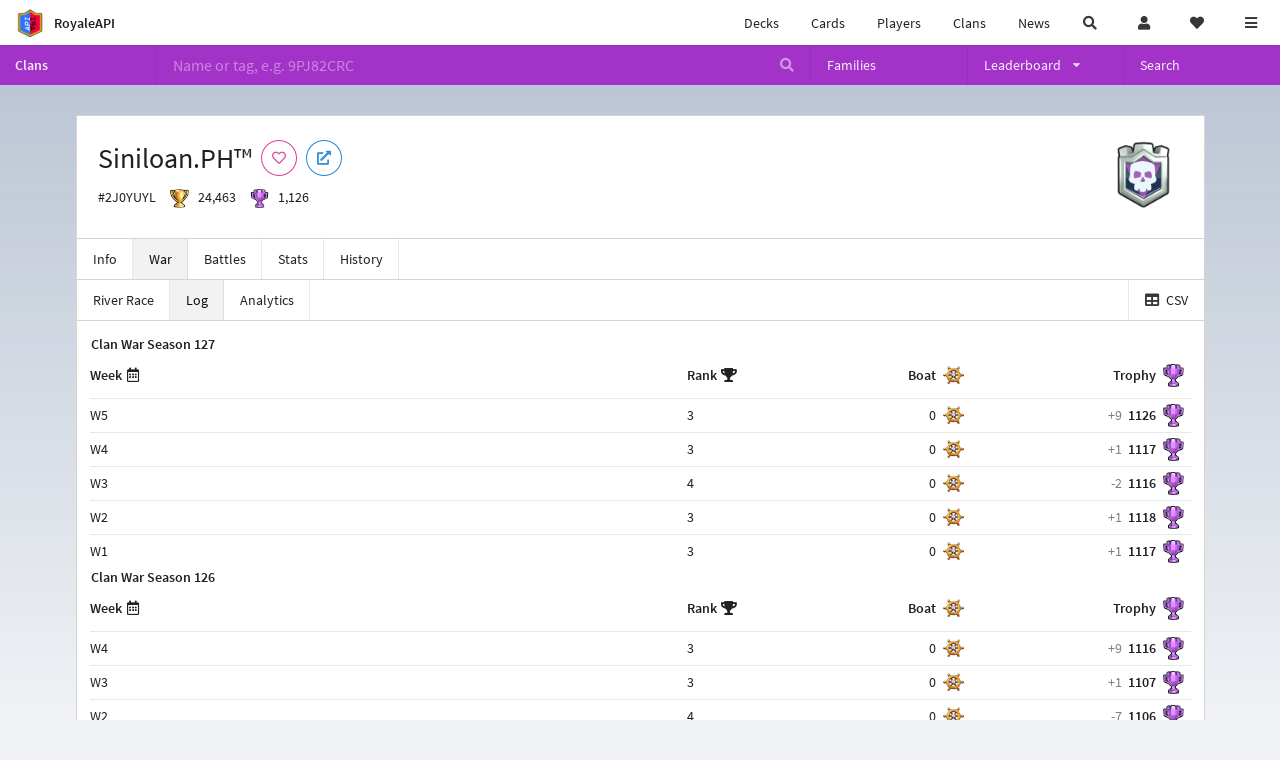

--- FILE ---
content_type: text/html; charset=utf-8
request_url: https://royaleapi.com/clan/2J0YUYL/war/log
body_size: 12543
content:

<!DOCTYPE html>
    <html lang="en">

<head>    <meta charset="UTF-8"/>
    <meta name="viewport" content="width=device-width, initial-scale=1"/>
    <title>Siniloan.PH™ #2J0YUYL | River Race Log | Clan - RoyaleAPI</title>

<link rel="apple-touch-icon" sizes="57x57" href="https://royaleapi.com/static/img/favicon2/apple-icon-57x57.png?t=ad39e8ebc">
<link rel="apple-touch-icon" sizes="60x60" href="https://royaleapi.com/static/img/favicon2/apple-icon-60x60.png?t=d6c57df4c">
<link rel="apple-touch-icon" sizes="72x72" href="https://royaleapi.com/static/img/favicon2/apple-icon-72x72.png?t=38d77b57c">
<link rel="apple-touch-icon" sizes="76x76" href="https://royaleapi.com/static/img/favicon2/apple-icon-76x76.png?t=9f254eaac">
<link rel="apple-touch-icon" sizes="114x114" href="https://royaleapi.com/static/img/favicon2/apple-icon-114x114.png?t=6a4b7f8ec">
<link rel="apple-touch-icon" sizes="120x120" href="https://royaleapi.com/static/img/favicon2/apple-icon-120x120.png?t=52854523c">
<link rel="apple-touch-icon" sizes="144x144" href="https://royaleapi.com/static/img/favicon2/apple-icon-144x144.png?t=1a1a1059c">
<link rel="apple-touch-icon" sizes="152x152" href="https://royaleapi.com/static/img/favicon2/apple-icon-152x152.png?t=06ddc337c">
<link rel="apple-touch-icon" sizes="180x180" href="https://royaleapi.com/static/img/favicon2/apple-icon-180x180.png?t=f29fa7edc">
<link rel="icon" type="image/png" sizes="192x192"  href="https://royaleapi.com/static/img/favicon2/android-icon-192x192.png?t=22f051bec">
<link rel="icon" type="image/png" sizes="32x32" href="https://royaleapi.com/static/img/favicon2/favicon-32x32.png?t=928771c9c">
<link rel="icon" type="image/png" sizes="96x96" href="https://royaleapi.com/static/img/favicon2/favicon-96x96.png?t=c1c529c8c">
<link rel="icon" type="image/png" sizes="16x16" href="https://royaleapi.com/static/img/favicon2/favicon-16x16.png?t=bdf872bec">

<meta name="msapplication-TileColor" content="#ffffff">
<meta name="msapplication-TileImage" content="https://royaleapi.com/static/img/favicon2/ms-icon-144x144.png?t=1a1a1059c">
<meta name="theme-color" content="#ffffff">

<link rel="manifest" href="/manifest.json?url=http%3A//royaleapi.com/clan/2J0YUYL/war/log">
<link rel="mask-icon" href="https://royaleapi.com/static/img/favicon/safari-pinned-tab.svg?t=c175d491c" color="#5bbad5">
<link rel="shortcut icon" href="https://royaleapi.com/favicon.ico">
<meta name="msapplication-config" content="https://royaleapi.com/static/img/favicon/browserconfig.xml?t=b1e51498c">
<meta name="theme-color" content="#ffffff">
<link rel="preload" href="https://cdn.royaleapi.com/static/fonts/source-sans-pro-v14-latin-regular.woff2" as="font" type="font/woff2" crossorigin>
<link rel="preconnect" href="https://cdn.royaleapi.com" crossorigin>
<link rel="preconnect" href="https://www.google-analytics.com">
<link rel="preconnect" href="https://a.pub.network/" crossorigin />
<link rel="preconnect" href="https://b.pub.network/" crossorigin />
<link rel="preconnect" href="https://c.pub.network/" crossorigin />
<link rel="preconnect" href="https://d.pub.network/" crossorigin />
<link rel="preconnect" href="https://c.amazon-adsystem.com" crossorigin />
<link rel="preconnect" href="https://s.amazon-adsystem.com" crossorigin />
<link rel="preconnect" href="https://secure.quantserve.com/" crossorigin />
<link rel="preconnect" href="https://rules.quantcount.com/" crossorigin />
<link rel="preconnect" href="https://pixel.quantserve.com/" crossorigin />
<link rel="preconnect" href="https://cmp.quantcast.com/" crossorigin />
<link rel="preconnect" href="https://btloader.com/" crossorigin />
<link rel="preconnect" href="https://api.btloader.com/" crossorigin />
<link rel="preconnect" href="https://confiant-integrations.global.ssl.fastly.net" crossorigin />
    <link rel="alternate" href="https://royaleapi.com/clan/2J0YUYL/war/log?lang=de" hreflang="de" />
<link rel="alternate" href="https://royaleapi.com/clan/2J0YUYL/war/log?lang=en" hreflang="en" />
<link rel="alternate" href="https://royaleapi.com/clan/2J0YUYL/war/log?lang=es" hreflang="es" />
<link rel="alternate" href="https://royaleapi.com/clan/2J0YUYL/war/log?lang=fr" hreflang="fr" />
<link rel="alternate" href="https://royaleapi.com/clan/2J0YUYL/war/log?lang=it" hreflang="it" />
<link rel="alternate" href="https://royaleapi.com/clan/2J0YUYL/war/log?lang=ja" hreflang="ja" />
<link rel="alternate" href="https://royaleapi.com/clan/2J0YUYL/war/log?lang=ko" hreflang="ko" />
<link rel="alternate" href="https://royaleapi.com/clan/2J0YUYL/war/log?lang=nl" hreflang="nl" />
<link rel="alternate" href="https://royaleapi.com/clan/2J0YUYL/war/log?lang=pl" hreflang="pl" />
<link rel="alternate" href="https://royaleapi.com/clan/2J0YUYL/war/log?lang=pt" hreflang="pt" />
<link rel="alternate" href="https://royaleapi.com/clan/2J0YUYL/war/log?lang=ru" hreflang="ru" />
<link rel="alternate" href="https://royaleapi.com/clan/2J0YUYL/war/log?lang=vi" hreflang="vi" />
<link rel="alternate" href="https://royaleapi.com/clan/2J0YUYL/war/log?lang=zh" hreflang="zh-Hans" />
<link rel="alternate" href="https://royaleapi.com/clan/2J0YUYL/war/log?lang=zh_Hant" hreflang="zh-Hant" />
<link rel="canonical" href="https://royaleapi.com/clan/2J0YUYL/war/log?lang=en"/>

        <meta name="google" content="notranslate"/>
    <!-- Rich Link Preview -->
    <meta name="title" content="Siniloan.PH™ #2J0YUYL | River Race Log | Clan - RoyaleAPI">
    <meta name="description" content="The definitive source about decks, players and teams in Clash Royale. Explore advanced statistics about decks and cards based on millions of games per week.">
        <meta name="keywords"
              content="Clash Royale, stats, analytics, decks, esports, API, chests, RoyaleAPI, statistics, meta, best, cards, pro">
    <meta property="og:title" content="Siniloan.PH™ #2J0YUYL | River Race Log | Clan - RoyaleAPI">
    <meta property="og:type" content="website">
    <meta property="og:site_name" content="RoyaleAPI">
    <meta property="og:url" content="https://royaleapi.com/clan/2J0YUYL/war/log">
    <!-- End: Rich Link Preview -->
        <meta name="twitter:card" content="summary_large_image">
    <meta name="twitter:site" content="@RoyaleAPI">
    <meta name="twitter:site:id" content="901152315301806080">
    <meta name="twitter:creator" content="@RoyaleAPI">
    <meta name="twitter:creator:id" content="901152315301806080">
    <meta name="twitter:title" content="Siniloan.PH™ #2J0YUYL | River Race Log | Clan - RoyaleAPI">
    <meta name="twitter:description" content="The definitive source about decks, players and teams in Clash Royale. Explore advanced statistics about decks and cards based on millions of games per week.">
    <link rel="search" type="application/opensearchdescription+xml" title="RoyaleAPI" href="/opensearch.xml"/>

     <meta property="og:image" content="/static/img/badge/Skull_05.png">

        <meta property="og:description" content="The definitive source about decks, players and teams in Clash Royale. Explore advanced statistics about decks and cards based on millions of games per week.">


<script>
    window.dataLayer = window.dataLayer || [];
</script>

<!-- Google Tag Manager -->
<script>(function(w,d,s,l,i){w[l]=w[l]||[];w[l].push({'gtm.start':
new Date().getTime(),event:'gtm.js'});var f=d.getElementsByTagName(s)[0],
j=d.createElement(s),dl=l!='dataLayer'?'&l='+l:'';j.async=true;j.src=
'https://www.googletagmanager.com/gtm.js?id='+i+dl;f.parentNode.insertBefore(j,f);
})(window,document,'script','dataLayer','GTM-TCGM34G');</script>
<!-- End Google Tag Manager -->
    <script>
        window.__royaleapi_t = 1768898015;
        window.__royaleapi_a = 1;
    </script>

        


            <link rel="stylesheet" href="https://a.pub.network/royaleapi-com/cls.css">
            <script data-cfasync="false" type="text/javascript">
                var freestar = freestar || {};
                freestar.queue = freestar.queue || [];
                freestar.config = freestar.config || {};
                freestar.config.enabled_slots = [];
                freestar.initCallback = function () {
                    (freestar.config.enabled_slots.length === 0) ? freestar.initCallbackCalled = false : freestar.newAdSlots(freestar.config.enabled_slots)
                }
            </script>
            <script src="https://a.pub.network/royaleapi-com/pubfig.min.js" data-cfasync="false" async></script>





    <!-- App scripts -->
            <link rel="stylesheet" href="https://cdn.royaleapi.com/static/fomantic-2.8/dist/semantic.min.css?t=b3492b24c">

            <link rel="stylesheet" href="https://cdn.royaleapi.com/static/scss/app.css?t=20264f2dc">

            <link
            rel="stylesheet"
            href="https://cdn.royaleapi.com/static/scss/app_defer.css?t=74a8395ac"
            media="print"
            onload="this.media='all'; this.onload = null"
    >
    <noscript>
        <link rel="stylesheet" href="https://cdn.royaleapi.com/static/scss/app_defer.css?t=74a8395ac">
    </noscript>

                <script data-cfasync="false"  type="text/javascript" src="https://cdn.royaleapi.com/static/jslib/jquery/jquery-3.5.1.min.js?t=c76448a1c" crossorigin="anonymous"></script>

        <script src="https://cdnjs.cloudflare.com/ajax/libs/mobile-detect/1.4.4/mobile-detect.min.js"></script>
                <script data-cfasync="false"  type="text/javascript" src="https://cdn.royaleapi.com/static/fomantic-2.8/dist/semantic.min.js?t=4607d0a7c" crossorigin="anonymous"></script>



        <link rel="stylesheet" href="https://cdn.royaleapi.com/static/scss/clan_war_2.css?t=b7d9595ac">

</head>
<body class="">
<!-- Google Tag Manager (noscript) -->
<noscript><iframe src="https://www.googletagmanager.com/ns.html?id=GTM-TCGM34G"
height="0" width="0" style="display:none;visibility:hidden"></iframe></noscript>
<!-- End Google Tag Manager (noscript) --><div id="__royaleapi_meta" data-country="US"></div>
<!-- Sidebar -->

<!-- End Sidebar -->

<!-- always on topnav -->
    <div id="top_menu" class="ui borderless fluid menu fixed top">
        <a class="brand item header" href="/">
            <img src="https://cdn.royaleapi.com/static/img/branding/royaleapi-logo-128.png?t=feb800c3c" style="height:2rem; width: 2rem;" alt="RoyaleAPI"/>
            <span class="mobile-hide" style="padding-left:0.7rem;">RoyaleAPI</span>
        </a>
        <div class="right compact menu">
            <a class="mobile-hide nav item" href="/decks">
Decks            </a>
            <a class="mobile-hide nav item" href="/cards/popular?time=7d&mode=grid&cat=Ranked&sort=rating">
Cards            </a>
            <a class="mobile-hide nav item" href="/players">
Players            </a>
            <a class="mobile-hide nav item" href="/clans">
Clans            </a>
            <a class="mobile-hide nav item" href="/blog">
News            </a>
            <!-- Unified search -->
            <div id="search_all_button" class="link item">
                <i class="search icon"></i>
            </div>

            <!-- login -->
    <a id="user_button" class="link item" href="/login">
        <i class="user icon"></i>
    </a>

            <!-- Saved -->
            <div id="top-fave" class="ui dropdown item">
                <i class="heart icon"></i>
                <div id="player_saved_menu" class="menu">
                </div>
            </div>
            <div id="sidebar-toggle" class="link item">
                <i class="content icon"></i>
            </div>
        </div>
    </div>
<div class="pusher">


<div id="global_search_segment" class="ui attached segment global_search hidden">
    <div class="content">
            <form class="ui form global_search" action="/player/search/results" method="get">
        <div class="player_search_container ui fluid search">
            <div class="field" data-name="player">
                <label>Player</label>
                <div class="ui icon large input">
                    <input class="prompt" data-section="player" type="text" name="q" placeholder="Name or tag, e.g. C0G20PR2"/>
                    <i class="search link icon"></i>
                </div>
            </div>
            <div class="results"></div>
        </div>
    </form>

            <form class="ui form global_search" action="/clan" method="get">
        <div class="clan_search_container ui fluid search">
            <div class="field" data-name="clan">
                <label>Clan</label>
                <div class="ui icon large input">
                    <input class="prompt" data-section="clan" type="text" name="q" placeholder="Name or tag, e.g. 9PJ82CRC"/>
                    <i class="search link icon"></i>
                </div>
            </div>
            <div class="results"></div>
        </div>
    </form>

            <form class="ui form global_search" action="/tournament" method="get">
        <div class="tournament_search_container ui fluid search">
            <div class="field" data-name="tournament">
                <label>Tournament</label>
                <div class="ui icon large input">
                    <input class="prompt" data-section="tournament" type="text" name="q" placeholder="Name or tag"/>
                    <i class="search link icon"></i>
                </div>
            </div>
            <div class="results"></div>
        </div>
    </form>

            <form class="ui form global_search" action="/blog/search" method="get">
        <div class="blog_search_container ui fluid search">
            <div class="field" data-name="blog">
                <label>Blog</label>
                <div class="ui icon large input">
                    <input class="prompt" data-section="blog" type="text" name="q" placeholder="Search"/>
                    <i class="search link icon"></i>
                </div>
            </div>
            <div class="results"></div>
        </div>
    </form>

        <button class="ui icon button" id="global_search_close_button">
            <i class="close icon"></i>
        </button>
    </div>
</div>








<div id="topbar">
    <div class="ui attached segment">
        <div class="nav_aux_container">
            <div class="creator_code_segment item">
                <img class="ui mini image floated left margin0" src="https://cdn.royaleapi.com/static/img/ui/creator-code_128-fs8.png?t=a3b3881bc" alt="Creator Code" style="height:1.5rem;width:auto;"/>
                <!--googleoff: all-->Creator Code<!--googleon: all-->
                <strong>RoyaleAPI</strong>
            </div>
            <div class="language_selector_segment item">
<div id="language_sidebar_button" class="link item language_button" style="text-align: right;">
            <i class="us flag"></i>
            English
</div>            </div>

        </div>
        <div class="nav_container main">
            <a class="item" href="/decks/popular">
Decks            </a>
            <a class="item" href="/deck-builder">
Deck Builder            </a>
            <a class="item" href="/cards/popular?time=7d&mode=grid&cat=Ranked&sort=rating">
Cards            </a>
            <a class="item" href="/players">
Players            </a>
            <a class="item" href="/clans">
Clans            </a>
            <a class="item" href="/esports">
Esports            </a>

            <a class="item" href="/blog">
News + Blog            </a>

            <a class="item" href="/strategy">
Strategy            </a>
            <a class="item" href="/tournaments">
Tournaments            </a>


                                        <a class="item" href="/decks/popular?time=1d&sort=rating&type=Event_Blizzard_Mode_2026">

        <div class="icon_container " style="background-image:url(https://cdns3.royaleapi.com/cdn-cgi/image/w=64,h=64,format=auto/static/img/ui/snowstorm.png); border-radius:4px"></div>
            Decks 
    </a>
                <a class="item" href="/decks/popular?time=1d&sort=rating&inc=ice-golem-hero">
        <div class="icon_container icon-card-ev1-legendary" style="background-image:url(https://cdns3.royaleapi.com/cdn-cgi/image/q=80,w=75,h=90,format=auto/static/img/cards/v8-7d088998/ice-golem-hero.png);"></div>
Decks    </a>
                <a class="item" href="/decks/popular?time=1d&sort=rating&inc=wizard-hero">
        <div class="icon_container icon-card-ev1-legendary" style="background-image:url(https://cdns3.royaleapi.com/cdn-cgi/image/q=80,w=75,h=90,format=auto/static/img/cards/v8-7d088998/wizard-hero.png);"></div>
Decks    </a>




        </div>


        <h5 class="ui header secondary">
            RoyaleAPI
        </h5>
        <div class="nav_container secondary">
            <a class="item" href="/about">
About Us            </a>
            <a class="item" href="/donate">
Donate            </a>
            <a class="item" href="https://brand.royaleapi.com" target="_blank">
Brand            </a>
            <a class="item" href="https://help.royaleapi.com" target="_blank">
Help            </a>
            <a class="item" href="https://support.royaleapi.com" target="_blank">
Support            </a>
            <a class="item" href="/contact">
Contact Us            </a>
            <a class="item" href="/privacy">Privacy Policy</a>
            <a class="item" href="/tos">Terms of Service</a>
        </div>

        <h5 class="ui header secondary topmargin0">
            Social
        </h5>

        <div class="nav_container secondary">
            <a class="item" href="https://twitter.com/RoyaleAPI">
                <i class="icon icon-royaleapi icon-twitter">        <svg xmlns="http://www.w3.org/2000/svg" width="1em" height="1em" viewBox="0 0 24 24"><path fill="none" stroke="currentColor" stroke-linecap="round" stroke-linejoin="round" stroke-width="1.5" d="m3 21l7.548-7.548M21 3l-7.548 7.548m0 0L8 3H3l7.548 10.452m2.904-2.904L21 21h-5l-5.452-7.548" color="currentColor"/></svg>
</i>
                X (Twitter)
            </a>
            <a class="item" href="https://facebook.com/RoyaleAPI">
                <i class="facebook icon"></i>
                Facebook
            </a>
            <a class="item" href="https://instagram.com/RoyaleAPI">
                <i class="instagram icon"></i>
                Instagram
            </a>
            <a class="item" href="https://www.reddit.com/r/RoyaleAPI/">
                <i class="reddit icon"></i>
                Reddit
            </a>
            <a class="item" href="https://youtube.com/c/RoyaleAPI">
                <i class="youtube icon"></i>
                YouTube
            </a>
            <a class="item" href="https://discord.royaleapi.com">
                <i class="discord icon"></i>
                Discord
            </a>
            <a class="item" href="https://github.com/RoyaleAPI">
                <i class="github icon"></i>
                Github
            </a>
            <a class="item" href="https://www.tiktok.com/@royaleapi1">
                <i class="icon icon-royaleapi">        <svg xmlns="http://www.w3.org/2000/svg" width="1em" height="1em" viewBox="0 0 24 24"><path fill="currentColor" d="M16.6 5.82s.51.5 0 0A4.278 4.278 0 0 1 15.54 3h-3.09v12.4a2.592 2.592 0 0 1-2.59 2.5c-1.42 0-2.6-1.16-2.6-2.6c0-1.72 1.66-3.01 3.37-2.48V9.66c-3.45-.46-6.47 2.22-6.47 5.64c0 3.33 2.76 5.7 5.69 5.7c3.14 0 5.69-2.55 5.69-5.7V9.01a7.35 7.35 0 0 0 4.3 1.38V7.3s-1.88.09-3.24-1.48"/></svg>
</i>
                Tiktok
            </a>
        </div>
    </div>

</div>    <!--googleoff: all-->
    <!--googleon: all-->
        <!--googleoff: all-->
        <div class="ui attached error message margin0 adblock_message hidden">
        </div>
        <!--googleon: all-->


    <!-- Page Contents -->
    <div id="page_content_container">
        <div id="fullpage_screenshot_branding" class="ui attached borderless stackable menu" style="display:none;">
            <div class="ui header item">
                <img class="ui small image" src="https://cdn.royaleapi.com/static/img/branding/royaleapi-logo-128.png?t=feb800c3c"/>
                RoyaleAPI
            </div>
            <div class="item">https://royaleapi.com/clan/2J0YUYL/war/log</div>
            <div id="fullpage_screenshot_datetime" class="right item"></div>
        </div>
        <div id="page_content">



<style>
    .section-header {
        width: 100%;
        height: 2rem;
        border: 0 !important;
    }

    .nav_menu {
        display: flex;
    }
</style>


<form id="clan_search_attached_form" class="ui fluid form" action="/clan">
    <div class="ui attached purple inverted menu nav_menu">
        <a class="header item" href="/clans" style="flex:1;">Clans</a>
        <div class="ui search item mobile-hide" style="flex:5;">
            <div class="ui transparent icon input">
                <input id="clan_search_input" name="q" class="prompt" type="text"
                       placeholder="Name or tag, e.g. 9PJ82CRC">
                <i class="inverted search link icon"></i>
            </div>
        </div>
        <a class="item" href="/clans/families" style="flex:1;">
            <span>Families</span>
        </a>
        <div class="ui dropdown item" style="flex:1;">
            <span>Leaderboard</span>
            <i class="dropdown icon"></i>
            <div class="menu">
                <a class="item" href="/clans/leaderboard">
Ladder                </a>
                <a class="item" href="/clans/war">
War                </a>
            </div>
        </div>
        <a class="item" href="/clans/search" style="flex:1;">Search</a>
    </div>
    <div class="ui error message attached segment" style=" border:none;">
        Please enter a value
    </div>

</form>

    <!-- family menu -->

    <!-- error -->
        <!-- clan info -->

<!-- BG -->
<div id="player-bg" class="mobile-hide"></div>
    <div class="ui hidden divider mobile-hide" style="margin:1rem;"></div>

<div class="ui container sidemargin0">
<style type="text/css">
    .p_header_container {
        display: flex;
        align-items: center;
    }

    .p_head_item {
        margin-right: 0.5rem;
    }

    .p_head_item .button {
        margin: 0.2rem;
    }
    .more_popup_button {
        padding: 0.5rem !important;

    }

</style>
    <div class="ui  attached padded segment" style="margin-top:0;">
        <div style="float:right; text-align:center; width:20vw; max-width:10rem; position:relative;">
            <img class="ui floated tiny right image" src="https://cdn.royaleapi.com/static/img/badge/silver-2/Skull_05.png?t=395b14aac"/>
        </div>

        <div class="p_header_container">
            <div class="p_head_item">
                <h1 class="ui header margin0">
                    Siniloan.PH™
                </h1>
            </div>
            <div class="p_head_item mobile-show">
                <div class="ui icon button more_popup_button">
                    <i class="horizontal ellipsis icon"></i>
                </div>
                <div class="ui flowing popup transition hidden">
    

        <div class="follow_button ui basic  pink icon circular button button_popup "
             data-action="follow"
             data-content="Follow clan"
             data-position="top center"
                        data-category="clan"
        data-tag="2J0YUYL"
        data-name="Siniloan.PH™"
        data-badge_name="Skull_05"

        >
            <i class="outline heart icon"></i>
        </div>

<a
        href="clashroyale://clanInfo?id=2J0YUYL"
        target="_blank"
        class="ui circular icon blue basic button  button_popup"
        data-content="Open in Clash Royale"
        data-position="top center"
>
    <i class="external icon"></i>
</a>                </div>
            </div>
            <div class="p_head_item mobile-hide">
    

        <div class="follow_button ui basic  pink icon circular button button_popup "
             data-action="follow"
             data-content="Follow clan"
             data-position="top center"
                        data-category="clan"
        data-tag="2J0YUYL"
        data-name="Siniloan.PH™"
        data-badge_name="Skull_05"

        >
            <i class="outline heart icon"></i>
        </div>

<a
        href="clashroyale://clanInfo?id=2J0YUYL"
        target="_blank"
        class="ui circular icon blue basic button  button_popup"
        data-content="Open in Clash Royale"
        data-position="top center"
>
    <i class="external icon"></i>
</a>            </div>

        </div>
        <div class="ui horizontal list" style="margin-top:0.5rem;">
            <div class="item">
                #2J0YUYL
            </div>
            <div class="item">
                <img class="ui verytiny image" src="/static/img/ui/64x64/trophy.png"/>
                24,463
            </div>
            <div class="item">
                <img class="ui verytiny image" src="/static/img/ui/64x64/cw-trophy.png"/>
                1,126
            </div>
        </div>
        <div style="clear:both">
        </div>
    </div>

<script>
    $(document).ready(function() {
        $('.more_popup_button').popup({
            position: 'bottom center',
            on: 'click',
        });
    })
</script>






<div class="ui attached menu scrolling_menu clan__menu ">
    <a class="item " href="/clan/2J0YUYL">
Info    </a>
    <a class="item active" href="/clan/2J0YUYL/war">
War    </a>
    <a class="item " href="/clan/2J0YUYL/battles">
Battles    </a>
    <a class="item " href="/clan/2J0YUYL/stats">
Stats    </a>
    <a class="item " href="/clan/2J0YUYL/history">
History    </a>
</div>

<!-- Battle sub nav -->

<!-- Clan War -->
    <div class="ui attached menu clan__menu_war">
        <a class="item " href="/clan/2J0YUYL/war/race">
River Race        </a>
        <a class="item active" href="/clan/2J0YUYL/war/log">
Log        </a>
        <a class="item " href="/clan/2J0YUYL/war/analytics">
Analytics        </a>
            <a class="right item" href="/clan/2J0YUYL/war/log/csv">
                <i class="table icon"></i> CSV
            </a>


    </div>

<!-- Clan History -->

</div>

    <!-- log summary -->
    <div class="ui attached container sidemargin0 content_container cw2__race_log">
            <div class="ui attached segment">
                    <h5 class="ui header margin0">
Clan War Season                        127
                    </h5>
                    <table class="ui attached unstackable summary very basic compact standings single line table rr_log">
                        <thead>
                        <tr>
                            <th class="popup" data-content="Week">
                                <span class="mobile-hide">
Week                                </span>
                                <i class="calendar alternate outline icon"></i>
                            </th>
                            <th class="popup" data-content="Rank">
                                <span class="mobile-hide">
Rank                                </span>
                                <i class="trophy icon"></i>
                            </th>
                                <th class="right aligned boat bg_content popup" data-content="Boat">
                                <span class="mobile-hide">
Boat                                </span>
                                </th>
                            <th class="right aligned trophy bg_content popup" data-content="Clan War Trophy">
                                <span class="mobile-hide">
Trophy                                </span>
                            </th>
                        </tr>
                        </thead>
                        <tbody>
                            <tr data-target="log_season_127_week_5">
                                <td class="header">
W5
                                </td>
                                <td class="rank">
                                    3
                                </td>
                                    <td class="right aligned boat bg_content">
                                        0
                                    </td>
                                <td class="right aligned trophy bg_content">
                                    <div class="clan_trophy">
                                        <span class="trophy_change">+9</span>
                                        <span class="trophy_end">1126</span>
                                    </div>

                                </td>
                            </tr>
                            <tr data-target="log_season_127_week_4">
                                <td class="header">
W4
                                </td>
                                <td class="rank">
                                    3
                                </td>
                                    <td class="right aligned boat bg_content">
                                        0
                                    </td>
                                <td class="right aligned trophy bg_content">
                                    <div class="clan_trophy">
                                        <span class="trophy_change">+1</span>
                                        <span class="trophy_end">1117</span>
                                    </div>

                                </td>
                            </tr>
                            <tr data-target="log_season_127_week_3">
                                <td class="header">
W3
                                </td>
                                <td class="rank">
                                    4
                                </td>
                                    <td class="right aligned boat bg_content">
                                        0
                                    </td>
                                <td class="right aligned trophy bg_content">
                                    <div class="clan_trophy">
                                        <span class="trophy_change">-2</span>
                                        <span class="trophy_end">1116</span>
                                    </div>

                                </td>
                            </tr>
                            <tr data-target="log_season_127_week_2">
                                <td class="header">
W2
                                </td>
                                <td class="rank">
                                    3
                                </td>
                                    <td class="right aligned boat bg_content">
                                        0
                                    </td>
                                <td class="right aligned trophy bg_content">
                                    <div class="clan_trophy">
                                        <span class="trophy_change">+1</span>
                                        <span class="trophy_end">1118</span>
                                    </div>

                                </td>
                            </tr>
                            <tr data-target="log_season_127_week_1">
                                <td class="header">
W1
                                </td>
                                <td class="rank">
                                    3
                                </td>
                                    <td class="right aligned boat bg_content">
                                        0
                                    </td>
                                <td class="right aligned trophy bg_content">
                                    <div class="clan_trophy">
                                        <span class="trophy_change">+1</span>
                                        <span class="trophy_end">1117</span>
                                    </div>

                                </td>
                            </tr>
                        </tbody>
                    </table>
                    <h5 class="ui header margin0">
Clan War Season                        126
                    </h5>
                    <table class="ui attached unstackable summary very basic compact standings single line table rr_log">
                        <thead>
                        <tr>
                            <th class="popup" data-content="Week">
                                <span class="mobile-hide">
Week                                </span>
                                <i class="calendar alternate outline icon"></i>
                            </th>
                            <th class="popup" data-content="Rank">
                                <span class="mobile-hide">
Rank                                </span>
                                <i class="trophy icon"></i>
                            </th>
                                <th class="right aligned boat bg_content popup" data-content="Boat">
                                <span class="mobile-hide">
Boat                                </span>
                                </th>
                            <th class="right aligned trophy bg_content popup" data-content="Clan War Trophy">
                                <span class="mobile-hide">
Trophy                                </span>
                            </th>
                        </tr>
                        </thead>
                        <tbody>
                            <tr data-target="log_season_126_week_4">
                                <td class="header">
W4
                                </td>
                                <td class="rank">
                                    3
                                </td>
                                    <td class="right aligned boat bg_content">
                                        0
                                    </td>
                                <td class="right aligned trophy bg_content">
                                    <div class="clan_trophy">
                                        <span class="trophy_change">+9</span>
                                        <span class="trophy_end">1116</span>
                                    </div>

                                </td>
                            </tr>
                            <tr data-target="log_season_126_week_3">
                                <td class="header">
W3
                                </td>
                                <td class="rank">
                                    3
                                </td>
                                    <td class="right aligned boat bg_content">
                                        0
                                    </td>
                                <td class="right aligned trophy bg_content">
                                    <div class="clan_trophy">
                                        <span class="trophy_change">+1</span>
                                        <span class="trophy_end">1107</span>
                                    </div>

                                </td>
                            </tr>
                            <tr data-target="log_season_126_week_2">
                                <td class="header">
W2
                                </td>
                                <td class="rank">
                                    4
                                </td>
                                    <td class="right aligned boat bg_content">
                                        0
                                    </td>
                                <td class="right aligned trophy bg_content">
                                    <div class="clan_trophy">
                                        <span class="trophy_change">-7</span>
                                        <span class="trophy_end">1106</span>
                                    </div>

                                </td>
                            </tr>
                            <tr data-target="log_season_126_week_1">
                                <td class="header">
W1
                                </td>
                                <td class="rank">
                                    4
                                </td>
                                    <td class="right aligned boat bg_content">
                                        0
                                    </td>
                                <td class="right aligned trophy bg_content">
                                    <div class="clan_trophy">
                                        <span class="trophy_change">-2</span>
                                        <span class="trophy_end">1113</span>
                                    </div>

                                </td>
                            </tr>
                        </tbody>
                    </table>
                    <h5 class="ui header margin0">
Clan War Season                        125
                    </h5>
                    <table class="ui attached unstackable summary very basic compact standings single line table rr_log">
                        <thead>
                        <tr>
                            <th class="popup" data-content="Week">
                                <span class="mobile-hide">
Week                                </span>
                                <i class="calendar alternate outline icon"></i>
                            </th>
                            <th class="popup" data-content="Rank">
                                <span class="mobile-hide">
Rank                                </span>
                                <i class="trophy icon"></i>
                            </th>
                                <th class="right aligned boat bg_content popup" data-content="Boat">
                                <span class="mobile-hide">
Boat                                </span>
                                </th>
                            <th class="right aligned trophy bg_content popup" data-content="Clan War Trophy">
                                <span class="mobile-hide">
Trophy                                </span>
                            </th>
                        </tr>
                        </thead>
                        <tbody>
                            <tr data-target="log_season_125_week_4">
                                <td class="header">
W4
                                </td>
                                <td class="rank">
                                    3
                                </td>
                                    <td class="right aligned boat bg_content">
                                        0
                                    </td>
                                <td class="right aligned trophy bg_content">
                                    <div class="clan_trophy">
                                        <span class="trophy_change">-13</span>
                                        <span class="trophy_end">1115</span>
                                    </div>

                                </td>
                            </tr>
                        </tbody>
                    </table>
            </div>
    </div>

    <!-- status -->

    <div class="ui attached container sidemargin0 content_container">
        <!-- Standings -->
                <div id="log_season_127_week_5" class="ui inverted attached borderless menu">
                    <div class="header item">
Clan War Season 127
                        Week 5
                    </div>
                    <div class="right item">
                        <div class="date iso">2026-01-05 14:10:57 UTC</div>
                    </div>
                </div>
                <div class="standings">
                        <table class="ui attached unstackable standings table rr_log">
        <thead>
        <tr>
            <th class=" mobile-hide">
                <span>Clan</span>
            </th>
            <th>
                <span class=" mobile-show">Clan</span>
            </th>

                <th class="right aligned boat bg_content" data-content="Boat Movement">
                <span class="mobile-hide">
Boat                </span>
                </th>

            <th class="right aligned trophy bg_content" data-content="Clan War Trophy">
                <span class="mobile-hide">
Trophy                </span>
            </th>
        </tr>
        </thead>
        <tbody>
                <tr class=" clan" data-href="/clan/PPJPQ2PP/war/log">
        <td class="rank mobile-hide">
                <img class="ui mini image " src="https://cdn.royaleapi.com/static/img/badge/silver-2/Fugi_01.png?t=e17727fcc"/>

        </td>
        <td class="clan">
            <a href="/clan/PPJPQ2PP/war/log" class="clan_name ">
                MEMBERS ONLY
            </a>
        </td>
            <td class="right aligned boat bg_content">
                0
            </td>
        <td class="right aligned trophy bg_content">
                <div class="clan_trophy">
                    <span class="trophy_change">+9</span>
                    <span class="trophy_end">1146</span>
                </div>
        </td>
    </tr>

                <tr class=" clan" data-href="/clan/RJ2GJJG/war/log">
        <td class="rank mobile-hide">
                <img class="ui mini image " src="https://cdn.royaleapi.com/static/img/badge/silver-2/Skull_01.png?t=dceae6d9c"/>

        </td>
        <td class="clan">
            <a href="/clan/RJ2GJJG/war/log" class="clan_name ">
                AGONY
            </a>
        </td>
            <td class="right aligned boat bg_content">
                0
            </td>
        <td class="right aligned trophy bg_content">
                <div class="clan_trophy">
                    <span class="trophy_change">+9</span>
                    <span class="trophy_end">1144</span>
                </div>
        </td>
    </tr>

                <tr class="active_clan clan" data-href="/clan/2J0YUYL/war/log">
        <td class="rank mobile-hide">
                <img class="ui mini image " src="https://cdn.royaleapi.com/static/img/badge/silver-2/Skull_05.png?t=395b14aac"/>

        </td>
        <td class="clan">
            <a href="/clan/2J0YUYL/war/log" class="clan_name active">
                Siniloan.PH™
            </a>
        </td>
            <td class="right aligned boat bg_content">
                0
            </td>
        <td class="right aligned trophy bg_content">
                <div class="clan_trophy">
                    <span class="trophy_change">+9</span>
                    <span class="trophy_end">1126</span>
                </div>
        </td>
    </tr>

                <tr class=" clan" data-href="/clan/8VJ20P0C/war/log">
        <td class="rank mobile-hide">
                <img class="ui mini image " src="https://cdn.royaleapi.com/static/img/badge/silver-2/Bamboo_01.png?t=f60d1e29c"/>

        </td>
        <td class="clan">
            <a href="/clan/8VJ20P0C/war/log" class="clan_name ">
                chimarrão
            </a>
        </td>
            <td class="right aligned boat bg_content">
                0
            </td>
        <td class="right aligned trophy bg_content">
                <div class="clan_trophy">
                    <span class="trophy_change">+9</span>
                    <span class="trophy_end">1148</span>
                </div>
        </td>
    </tr>

                <tr class=" clan" data-href="/clan/QCGV80UC/war/log">
        <td class="rank mobile-hide">
                <img class="ui mini image " src="https://cdn.royaleapi.com/static/img/badge/silver-2/Bamboo_01.png?t=f60d1e29c"/>

        </td>
        <td class="clan">
            <a href="/clan/QCGV80UC/war/log" class="clan_name ">
                стендоф 2
            </a>
        </td>
            <td class="right aligned boat bg_content">
                0
            </td>
        <td class="right aligned trophy bg_content">
                <div class="clan_trophy">
                    <span class="trophy_change">+9</span>
                    <span class="trophy_end">1139</span>
                </div>
        </td>
    </tr>

        </tbody>
    </table>

                </div>
                <div class="detail" id="detail-1">
                        <table class="ui attached unstackable cw2_participant_flex_table table rr_log">

        <thead>
        <tr class="player" data-href="#">
            <th>#</th>
            <th class="player_name">
                <div class="player_info">
                    <div class="player_name_header">
                        Participants: 1
                    </div>
                    <div class="player_role">
                        
                    </div>
                </div>
                <div class="player_data">
                    <div class="value_bg decks_used popup" data-content="War Decks Used" data-sort="decks_used">
                        0
                    </div>
                        <div class="value_bg boat_attacks popup" data-content="Boat Attacks" data-sort="boat_attacks">
                            0
                        </div>

                    <div class="value_bg fame popup" data-content="Fame" data-sort="fame">
                        0
                    </div>
                </div>

            </th>

        </tr>
        </thead>
        <tbody>
                <tr class="player " data-href="/player/29CLPGUGJ/battles">
        <td class="rank" data-rank="">
            1
        </td>
        <td class="player_name" data-name-sort="silent killer">
            <div class="player_info">
                <a href="/player/29CLPGUGJ/battles" class="player_name force_single_line_hidden">
                    SILENT KILLER
                </a>
                </div>
            </div>
            <div class="player_data">
                <div class="value_bg decks_used">0</div>
                    <div class="value_bg boat_attacks">0</div>

                <div class="value_bg fame">0</div>
            </div>
        </td>

    </tr>

        </tbody>
    </table>

                </div>
                <div id="log_season_127_week_4" class="ui inverted attached borderless menu">
                    <div class="header item">
Clan War Season 127
                        Week 4
                    </div>
                    <div class="right item">
                        <div class="date iso">2025-12-29 09:52:04 UTC</div>
                    </div>
                </div>
                <div class="standings">
                        <table class="ui attached unstackable standings table rr_log">
        <thead>
        <tr>
            <th class=" mobile-hide">
                <span>Clan</span>
            </th>
            <th>
                <span class=" mobile-show">Clan</span>
            </th>

                <th class="right aligned boat bg_content" data-content="Boat Movement">
                <span class="mobile-hide">
Boat                </span>
                </th>

            <th class="right aligned trophy bg_content" data-content="Clan War Trophy">
                <span class="mobile-hide">
Trophy                </span>
            </th>
        </tr>
        </thead>
        <tbody>
                <tr class=" clan" data-href="/clan/PPJPQ2PP/war/log">
        <td class="rank mobile-hide">
                <img class="ui mini image " src="https://cdn.royaleapi.com/static/img/badge/silver-2/Fugi_01.png?t=e17727fcc"/>

        </td>
        <td class="clan">
            <a href="/clan/PPJPQ2PP/war/log" class="clan_name ">
                MEMBERS ONLY
            </a>
        </td>
            <td class="right aligned boat bg_content">
                0
            </td>
        <td class="right aligned trophy bg_content">
                <div class="clan_trophy">
                    <span class="trophy_change">+1</span>
                    <span class="trophy_end">1137</span>
                </div>
        </td>
    </tr>

                <tr class=" clan" data-href="/clan/RJ2GJJG/war/log">
        <td class="rank mobile-hide">
                <img class="ui mini image " src="https://cdn.royaleapi.com/static/img/badge/silver-2/Skull_01.png?t=dceae6d9c"/>

        </td>
        <td class="clan">
            <a href="/clan/RJ2GJJG/war/log" class="clan_name ">
                AGONY
            </a>
        </td>
            <td class="right aligned boat bg_content">
                0
            </td>
        <td class="right aligned trophy bg_content">
                <div class="clan_trophy">
                    <span class="trophy_change">+1</span>
                    <span class="trophy_end">1135</span>
                </div>
        </td>
    </tr>

                <tr class="active_clan clan" data-href="/clan/2J0YUYL/war/log">
        <td class="rank mobile-hide">
                <img class="ui mini image " src="https://cdn.royaleapi.com/static/img/badge/silver-2/Skull_05.png?t=395b14aac"/>

        </td>
        <td class="clan">
            <a href="/clan/2J0YUYL/war/log" class="clan_name active">
                Siniloan.PH™
            </a>
        </td>
            <td class="right aligned boat bg_content">
                0
            </td>
        <td class="right aligned trophy bg_content">
                <div class="clan_trophy">
                    <span class="trophy_change">+1</span>
                    <span class="trophy_end">1117</span>
                </div>
        </td>
    </tr>

                <tr class=" clan" data-href="/clan/8VJ20P0C/war/log">
        <td class="rank mobile-hide">
                <img class="ui mini image " src="https://cdn.royaleapi.com/static/img/badge/silver-2/Bamboo_01.png?t=f60d1e29c"/>

        </td>
        <td class="clan">
            <a href="/clan/8VJ20P0C/war/log" class="clan_name ">
                chimarrão
            </a>
        </td>
            <td class="right aligned boat bg_content">
                0
            </td>
        <td class="right aligned trophy bg_content">
                <div class="clan_trophy">
                    <span class="trophy_change">+1</span>
                    <span class="trophy_end">1139</span>
                </div>
        </td>
    </tr>

                <tr class=" clan" data-href="/clan/QCGV80UC/war/log">
        <td class="rank mobile-hide">
                <img class="ui mini image " src="https://cdn.royaleapi.com/static/img/badge/silver-2/Bamboo_01.png?t=f60d1e29c"/>

        </td>
        <td class="clan">
            <a href="/clan/QCGV80UC/war/log" class="clan_name ">
                стендоф 2
            </a>
        </td>
            <td class="right aligned boat bg_content">
                0
            </td>
        <td class="right aligned trophy bg_content">
                <div class="clan_trophy">
                    <span class="trophy_change">+1</span>
                    <span class="trophy_end">1130</span>
                </div>
        </td>
    </tr>

        </tbody>
    </table>

                </div>
                <div class="detail" id="detail-2">
                        <table class="ui attached unstackable cw2_participant_flex_table table rr_log">

        <thead>
        <tr class="player" data-href="#">
            <th>#</th>
            <th class="player_name">
                <div class="player_info">
                    <div class="player_name_header">
                        Participants: 1
                    </div>
                    <div class="player_role">
                        
                    </div>
                </div>
                <div class="player_data">
                    <div class="value_bg decks_used popup" data-content="War Decks Used" data-sort="decks_used">
                        0
                    </div>
                        <div class="value_bg boat_attacks popup" data-content="Boat Attacks" data-sort="boat_attacks">
                            0
                        </div>

                    <div class="value_bg fame popup" data-content="Fame" data-sort="fame">
                        0
                    </div>
                </div>

            </th>

        </tr>
        </thead>
        <tbody>
                <tr class="player " data-href="/player/29CLPGUGJ/battles">
        <td class="rank" data-rank="">
            1
        </td>
        <td class="player_name" data-name-sort="silent killer">
            <div class="player_info">
                <a href="/player/29CLPGUGJ/battles" class="player_name force_single_line_hidden">
                    SILENT KILLER
                </a>
                </div>
            </div>
            <div class="player_data">
                <div class="value_bg decks_used">0</div>
                    <div class="value_bg boat_attacks">0</div>

                <div class="value_bg fame">0</div>
            </div>
        </td>

    </tr>

        </tbody>
    </table>

                </div>
                <div id="log_season_127_week_3" class="ui inverted attached borderless menu">
                    <div class="header item">
Clan War Season 127
                        Week 3
                    </div>
                    <div class="right item">
                        <div class="date iso">2025-12-22 15:26:25 UTC</div>
                    </div>
                </div>
                <div class="standings">
                        <table class="ui attached unstackable standings table rr_log">
        <thead>
        <tr>
            <th class=" mobile-hide">
                <span>Clan</span>
            </th>
            <th>
                <span class=" mobile-show">Clan</span>
            </th>

                <th class="right aligned boat bg_content" data-content="Boat Movement">
                <span class="mobile-hide">
Boat                </span>
                </th>

            <th class="right aligned trophy bg_content" data-content="Clan War Trophy">
                <span class="mobile-hide">
Trophy                </span>
            </th>
        </tr>
        </thead>
        <tbody>
                <tr class=" clan" data-href="/clan/8VJ20P0C/war/log">
        <td class="rank mobile-hide">
                <img class="ui mini image " src="https://cdn.royaleapi.com/static/img/badge/silver-2/Bamboo_01.png?t=f60d1e29c"/>

        </td>
        <td class="clan">
            <a href="/clan/8VJ20P0C/war/log" class="clan_name ">
                chimarrão
            </a>
        </td>
            <td class="right aligned boat bg_content">
                3000
            </td>
        <td class="right aligned trophy bg_content">
                <div class="clan_trophy">
                    <span class="trophy_change">+20</span>
                    <span class="trophy_end">1138</span>
                </div>
        </td>
    </tr>

                <tr class=" clan" data-href="/clan/PPJPQ2PP/war/log">
        <td class="rank mobile-hide">
                <img class="ui mini image " src="https://cdn.royaleapi.com/static/img/badge/silver-2/Fugi_01.png?t=e17727fcc"/>

        </td>
        <td class="clan">
            <a href="/clan/PPJPQ2PP/war/log" class="clan_name ">
                MEMBERS ONLY
            </a>
        </td>
            <td class="right aligned boat bg_content">
                0
            </td>
        <td class="right aligned trophy bg_content">
                <div class="clan_trophy">
                    <span class="trophy_change">-2</span>
                    <span class="trophy_end">1136</span>
                </div>
        </td>
    </tr>

                <tr class=" clan" data-href="/clan/RJ2GJJG/war/log">
        <td class="rank mobile-hide">
                <img class="ui mini image " src="https://cdn.royaleapi.com/static/img/badge/silver-2/Skull_01.png?t=dceae6d9c"/>

        </td>
        <td class="clan">
            <a href="/clan/RJ2GJJG/war/log" class="clan_name ">
                AGONY
            </a>
        </td>
            <td class="right aligned boat bg_content">
                0
            </td>
        <td class="right aligned trophy bg_content">
                <div class="clan_trophy">
                    <span class="trophy_change">-2</span>
                    <span class="trophy_end">1134</span>
                </div>
        </td>
    </tr>

                <tr class="active_clan clan" data-href="/clan/2J0YUYL/war/log">
        <td class="rank mobile-hide">
                <img class="ui mini image " src="https://cdn.royaleapi.com/static/img/badge/silver-2/Skull_05.png?t=395b14aac"/>

        </td>
        <td class="clan">
            <a href="/clan/2J0YUYL/war/log" class="clan_name active">
                Siniloan.PH™
            </a>
        </td>
            <td class="right aligned boat bg_content">
                0
            </td>
        <td class="right aligned trophy bg_content">
                <div class="clan_trophy">
                    <span class="trophy_change">-2</span>
                    <span class="trophy_end">1116</span>
                </div>
        </td>
    </tr>

                <tr class=" clan" data-href="/clan/QCGV80UC/war/log">
        <td class="rank mobile-hide">
                <img class="ui mini image " src="https://cdn.royaleapi.com/static/img/badge/silver-2/Bamboo_01.png?t=f60d1e29c"/>

        </td>
        <td class="clan">
            <a href="/clan/QCGV80UC/war/log" class="clan_name ">
                стендоф 2
            </a>
        </td>
            <td class="right aligned boat bg_content">
                0
            </td>
        <td class="right aligned trophy bg_content">
                <div class="clan_trophy">
                    <span class="trophy_change">-2</span>
                    <span class="trophy_end">1129</span>
                </div>
        </td>
    </tr>

        </tbody>
    </table>

                </div>
                <div class="detail" id="detail-3">
                        <table class="ui attached unstackable cw2_participant_flex_table table rr_log">

        <thead>
        <tr class="player" data-href="#">
            <th>#</th>
            <th class="player_name">
                <div class="player_info">
                    <div class="player_name_header">
                        Participants: 1
                    </div>
                    <div class="player_role">
                        
                    </div>
                </div>
                <div class="player_data">
                    <div class="value_bg decks_used popup" data-content="War Decks Used" data-sort="decks_used">
                        0
                    </div>
                        <div class="value_bg boat_attacks popup" data-content="Boat Attacks" data-sort="boat_attacks">
                            0
                        </div>

                    <div class="value_bg fame popup" data-content="Fame" data-sort="fame">
                        0
                    </div>
                </div>

            </th>

        </tr>
        </thead>
        <tbody>
                <tr class="player " data-href="/player/29CLPGUGJ/battles">
        <td class="rank" data-rank="">
            1
        </td>
        <td class="player_name" data-name-sort="silent killer">
            <div class="player_info">
                <a href="/player/29CLPGUGJ/battles" class="player_name force_single_line_hidden">
                    SILENT KILLER
                </a>
                </div>
            </div>
            <div class="player_data">
                <div class="value_bg decks_used">0</div>
                    <div class="value_bg boat_attacks">0</div>

                <div class="value_bg fame">0</div>
            </div>
        </td>

    </tr>

        </tbody>
    </table>

                </div>
                <div id="log_season_127_week_2" class="ui inverted attached borderless menu">
                    <div class="header item">
Clan War Season 127
                        Week 2
                    </div>
                    <div class="right item">
                        <div class="date iso">2025-12-15 19:04:46 UTC</div>
                    </div>
                </div>
                <div class="standings">
                        <table class="ui attached unstackable standings table rr_log">
        <thead>
        <tr>
            <th class=" mobile-hide">
                <span>Clan</span>
            </th>
            <th>
                <span class=" mobile-show">Clan</span>
            </th>

                <th class="right aligned boat bg_content" data-content="Boat Movement">
                <span class="mobile-hide">
Boat                </span>
                </th>

            <th class="right aligned trophy bg_content" data-content="Clan War Trophy">
                <span class="mobile-hide">
Trophy                </span>
            </th>
        </tr>
        </thead>
        <tbody>
                <tr class=" clan" data-href="/clan/PPJPQ2PP/war/log">
        <td class="rank mobile-hide">
                <img class="ui mini image " src="https://cdn.royaleapi.com/static/img/badge/silver-2/Fugi_01.png?t=e17727fcc"/>

        </td>
        <td class="clan">
            <a href="/clan/PPJPQ2PP/war/log" class="clan_name ">
                MEMBERS ONLY
            </a>
        </td>
            <td class="right aligned boat bg_content">
                0
            </td>
        <td class="right aligned trophy bg_content">
                <div class="clan_trophy">
                    <span class="trophy_change">+1</span>
                    <span class="trophy_end">1138</span>
                </div>
        </td>
    </tr>

                <tr class=" clan" data-href="/clan/RJ2GJJG/war/log">
        <td class="rank mobile-hide">
                <img class="ui mini image " src="https://cdn.royaleapi.com/static/img/badge/silver-2/Skull_01.png?t=dceae6d9c"/>

        </td>
        <td class="clan">
            <a href="/clan/RJ2GJJG/war/log" class="clan_name ">
                AGONY
            </a>
        </td>
            <td class="right aligned boat bg_content">
                0
            </td>
        <td class="right aligned trophy bg_content">
                <div class="clan_trophy">
                    <span class="trophy_change">+1</span>
                    <span class="trophy_end">1136</span>
                </div>
        </td>
    </tr>

                <tr class="active_clan clan" data-href="/clan/2J0YUYL/war/log">
        <td class="rank mobile-hide">
                <img class="ui mini image " src="https://cdn.royaleapi.com/static/img/badge/silver-2/Skull_05.png?t=395b14aac"/>

        </td>
        <td class="clan">
            <a href="/clan/2J0YUYL/war/log" class="clan_name active">
                Siniloan.PH™
            </a>
        </td>
            <td class="right aligned boat bg_content">
                0
            </td>
        <td class="right aligned trophy bg_content">
                <div class="clan_trophy">
                    <span class="trophy_change">+1</span>
                    <span class="trophy_end">1118</span>
                </div>
        </td>
    </tr>

                <tr class=" clan" data-href="/clan/8VJ20P0C/war/log">
        <td class="rank mobile-hide">
                <img class="ui mini image " src="https://cdn.royaleapi.com/static/img/badge/silver-2/Bamboo_01.png?t=f60d1e29c"/>

        </td>
        <td class="clan">
            <a href="/clan/8VJ20P0C/war/log" class="clan_name ">
                chimarrão
            </a>
        </td>
            <td class="right aligned boat bg_content">
                0
            </td>
        <td class="right aligned trophy bg_content">
                <div class="clan_trophy">
                    <span class="trophy_change">+1</span>
                    <span class="trophy_end">1118</span>
                </div>
        </td>
    </tr>

                <tr class=" clan" data-href="/clan/QCGV80UC/war/log">
        <td class="rank mobile-hide">
                <img class="ui mini image " src="https://cdn.royaleapi.com/static/img/badge/silver-2/Bamboo_01.png?t=f60d1e29c"/>

        </td>
        <td class="clan">
            <a href="/clan/QCGV80UC/war/log" class="clan_name ">
                стендоф 2
            </a>
        </td>
            <td class="right aligned boat bg_content">
                0
            </td>
        <td class="right aligned trophy bg_content">
                <div class="clan_trophy">
                    <span class="trophy_change">+1</span>
                    <span class="trophy_end">1131</span>
                </div>
        </td>
    </tr>

        </tbody>
    </table>

                </div>
                <div class="detail" id="detail-4">
                        <table class="ui attached unstackable cw2_participant_flex_table table rr_log">

        <thead>
        <tr class="player" data-href="#">
            <th>#</th>
            <th class="player_name">
                <div class="player_info">
                    <div class="player_name_header">
                        Participants: 1
                    </div>
                    <div class="player_role">
                        
                    </div>
                </div>
                <div class="player_data">
                    <div class="value_bg decks_used popup" data-content="War Decks Used" data-sort="decks_used">
                        0
                    </div>
                        <div class="value_bg boat_attacks popup" data-content="Boat Attacks" data-sort="boat_attacks">
                            0
                        </div>

                    <div class="value_bg fame popup" data-content="Fame" data-sort="fame">
                        0
                    </div>
                </div>

            </th>

        </tr>
        </thead>
        <tbody>
                <tr class="player " data-href="/player/29CLPGUGJ/battles">
        <td class="rank" data-rank="">
            1
        </td>
        <td class="player_name" data-name-sort="silent killer">
            <div class="player_info">
                <a href="/player/29CLPGUGJ/battles" class="player_name force_single_line_hidden">
                    SILENT KILLER
                </a>
                </div>
            </div>
            <div class="player_data">
                <div class="value_bg decks_used">0</div>
                    <div class="value_bg boat_attacks">0</div>

                <div class="value_bg fame">0</div>
            </div>
        </td>

    </tr>

        </tbody>
    </table>

                </div>
                <div id="log_season_127_week_1" class="ui inverted attached borderless menu">
                    <div class="header item">
Clan War Season 127
                        Week 1
                    </div>
                    <div class="right item">
                        <div class="date iso">2025-12-08 12:05:40 UTC</div>
                    </div>
                </div>
                <div class="standings">
                        <table class="ui attached unstackable standings table rr_log">
        <thead>
        <tr>
            <th class=" mobile-hide">
                <span>Clan</span>
            </th>
            <th>
                <span class=" mobile-show">Clan</span>
            </th>

                <th class="right aligned boat bg_content" data-content="Boat Movement">
                <span class="mobile-hide">
Boat                </span>
                </th>

            <th class="right aligned trophy bg_content" data-content="Clan War Trophy">
                <span class="mobile-hide">
Trophy                </span>
            </th>
        </tr>
        </thead>
        <tbody>
                <tr class=" clan" data-href="/clan/PPJPQ2PP/war/log">
        <td class="rank mobile-hide">
                <img class="ui mini image " src="https://cdn.royaleapi.com/static/img/badge/silver-2/Fugi_01.png?t=e17727fcc"/>

        </td>
        <td class="clan">
            <a href="/clan/PPJPQ2PP/war/log" class="clan_name ">
                MEMBERS ONLY
            </a>
        </td>
            <td class="right aligned boat bg_content">
                0
            </td>
        <td class="right aligned trophy bg_content">
                <div class="clan_trophy">
                    <span class="trophy_change">+1</span>
                    <span class="trophy_end">1137</span>
                </div>
        </td>
    </tr>

                <tr class=" clan" data-href="/clan/RJ2GJJG/war/log">
        <td class="rank mobile-hide">
                <img class="ui mini image " src="https://cdn.royaleapi.com/static/img/badge/silver-2/Skull_01.png?t=dceae6d9c"/>

        </td>
        <td class="clan">
            <a href="/clan/RJ2GJJG/war/log" class="clan_name ">
                AGONY
            </a>
        </td>
            <td class="right aligned boat bg_content">
                0
            </td>
        <td class="right aligned trophy bg_content">
                <div class="clan_trophy">
                    <span class="trophy_change">+1</span>
                    <span class="trophy_end">1135</span>
                </div>
        </td>
    </tr>

                <tr class="active_clan clan" data-href="/clan/2J0YUYL/war/log">
        <td class="rank mobile-hide">
                <img class="ui mini image " src="https://cdn.royaleapi.com/static/img/badge/silver-2/Skull_05.png?t=395b14aac"/>

        </td>
        <td class="clan">
            <a href="/clan/2J0YUYL/war/log" class="clan_name active">
                Siniloan.PH™
            </a>
        </td>
            <td class="right aligned boat bg_content">
                0
            </td>
        <td class="right aligned trophy bg_content">
                <div class="clan_trophy">
                    <span class="trophy_change">+1</span>
                    <span class="trophy_end">1117</span>
                </div>
        </td>
    </tr>

                <tr class=" clan" data-href="/clan/8VJ20P0C/war/log">
        <td class="rank mobile-hide">
                <img class="ui mini image " src="https://cdn.royaleapi.com/static/img/badge/silver-2/Bamboo_01.png?t=f60d1e29c"/>

        </td>
        <td class="clan">
            <a href="/clan/8VJ20P0C/war/log" class="clan_name ">
                chimarrão
            </a>
        </td>
            <td class="right aligned boat bg_content">
                0
            </td>
        <td class="right aligned trophy bg_content">
                <div class="clan_trophy">
                    <span class="trophy_change">+1</span>
                    <span class="trophy_end">1117</span>
                </div>
        </td>
    </tr>

                <tr class=" clan" data-href="/clan/QCGV80UC/war/log">
        <td class="rank mobile-hide">
                <img class="ui mini image " src="https://cdn.royaleapi.com/static/img/badge/silver-2/Bamboo_01.png?t=f60d1e29c"/>

        </td>
        <td class="clan">
            <a href="/clan/QCGV80UC/war/log" class="clan_name ">
                стендоф 2
            </a>
        </td>
            <td class="right aligned boat bg_content">
                0
            </td>
        <td class="right aligned trophy bg_content">
                <div class="clan_trophy">
                    <span class="trophy_change">+1</span>
                    <span class="trophy_end">1130</span>
                </div>
        </td>
    </tr>

        </tbody>
    </table>

                </div>
                <div class="detail" id="detail-5">
                        <table class="ui attached unstackable cw2_participant_flex_table table rr_log">

        <thead>
        <tr class="player" data-href="#">
            <th>#</th>
            <th class="player_name">
                <div class="player_info">
                    <div class="player_name_header">
                        Participants: 1
                    </div>
                    <div class="player_role">
                        
                    </div>
                </div>
                <div class="player_data">
                    <div class="value_bg decks_used popup" data-content="War Decks Used" data-sort="decks_used">
                        0
                    </div>
                        <div class="value_bg boat_attacks popup" data-content="Boat Attacks" data-sort="boat_attacks">
                            0
                        </div>

                    <div class="value_bg fame popup" data-content="Fame" data-sort="fame">
                        0
                    </div>
                </div>

            </th>

        </tr>
        </thead>
        <tbody>
                <tr class="player " data-href="/player/29CLPGUGJ/battles">
        <td class="rank" data-rank="">
            1
        </td>
        <td class="player_name" data-name-sort="silent killer">
            <div class="player_info">
                <a href="/player/29CLPGUGJ/battles" class="player_name force_single_line_hidden">
                    SILENT KILLER
                </a>
                </div>
            </div>
            <div class="player_data">
                <div class="value_bg decks_used">0</div>
                    <div class="value_bg boat_attacks">0</div>

                <div class="value_bg fame">0</div>
            </div>
        </td>

    </tr>

        </tbody>
    </table>

                </div>
                <div id="log_season_126_week_4" class="ui inverted attached borderless menu">
                    <div class="header item">
Clan War Season 126
                        Week 4
                    </div>
                    <div class="right item">
                        <div class="date iso">2025-12-01 10:16:37 UTC</div>
                    </div>
                </div>
                <div class="standings">
                        <table class="ui attached unstackable standings table rr_log">
        <thead>
        <tr>
            <th class=" mobile-hide">
                <span>Clan</span>
            </th>
            <th>
                <span class=" mobile-show">Clan</span>
            </th>

                <th class="right aligned boat bg_content" data-content="Boat Movement">
                <span class="mobile-hide">
Boat                </span>
                </th>

            <th class="right aligned trophy bg_content" data-content="Clan War Trophy">
                <span class="mobile-hide">
Trophy                </span>
            </th>
        </tr>
        </thead>
        <tbody>
                <tr class=" clan" data-href="/clan/YV8GYUP8/war/log">
        <td class="rank mobile-hide">
                <img class="ui mini image " src="https://cdn.royaleapi.com/static/img/badge/silver-2/Bamboo_02.png?t=5d13ec8bc"/>

        </td>
        <td class="clan">
            <a href="/clan/YV8GYUP8/war/log" class="clan_name ">
                nelson
            </a>
        </td>
            <td class="right aligned boat bg_content">
                0
            </td>
        <td class="right aligned trophy bg_content">
                <div class="clan_trophy">
                    <span class="trophy_change">+9</span>
                    <span class="trophy_end">1128</span>
                </div>
        </td>
    </tr>

                <tr class=" clan" data-href="/clan/PCLYUYPG/war/log">
        <td class="rank mobile-hide">
                <img class="ui mini image " src="https://cdn.royaleapi.com/static/img/badge/silver-2/flag_e_01.png?t=c7bed137c"/>

        </td>
        <td class="clan">
            <a href="/clan/PCLYUYPG/war/log" class="clan_name ">
                avengers
            </a>
        </td>
            <td class="right aligned boat bg_content">
                0
            </td>
        <td class="right aligned trophy bg_content">
                <div class="clan_trophy">
                    <span class="trophy_change">+9</span>
                    <span class="trophy_end">1130</span>
                </div>
        </td>
    </tr>

                <tr class="active_clan clan" data-href="/clan/2J0YUYL/war/log">
        <td class="rank mobile-hide">
                <img class="ui mini image " src="https://cdn.royaleapi.com/static/img/badge/silver-2/Skull_05.png?t=395b14aac"/>

        </td>
        <td class="clan">
            <a href="/clan/2J0YUYL/war/log" class="clan_name active">
                Siniloan.PH™
            </a>
        </td>
            <td class="right aligned boat bg_content">
                0
            </td>
        <td class="right aligned trophy bg_content">
                <div class="clan_trophy">
                    <span class="trophy_change">+9</span>
                    <span class="trophy_end">1116</span>
                </div>
        </td>
    </tr>

                <tr class=" clan" data-href="/clan/QV02280C/war/log">
        <td class="rank mobile-hide">
                <img class="ui mini image " src="https://cdn.royaleapi.com/static/img/badge/silver-2/A_Char_Pekka_02.png?t=2ff1d46fc"/>

        </td>
        <td class="clan">
            <a href="/clan/QV02280C/war/log" class="clan_name ">
                -BLACK DEMONS-
            </a>
        </td>
            <td class="right aligned boat bg_content">
                0
            </td>
        <td class="right aligned trophy bg_content">
                <div class="clan_trophy">
                    <span class="trophy_change">+9</span>
                    <span class="trophy_end">1114</span>
                </div>
        </td>
    </tr>

                <tr class=" clan" data-href="/clan/QGQ0QPQC/war/log">
        <td class="rank mobile-hide">
                <img class="ui mini image " src="https://cdn.royaleapi.com/static/img/badge/silver-2/Bamboo_02.png?t=5d13ec8bc"/>

        </td>
        <td class="clan">
            <a href="/clan/QGQ0QPQC/war/log" class="clan_name ">
                pe island
            </a>
        </td>
            <td class="right aligned boat bg_content">
                0
            </td>
        <td class="right aligned trophy bg_content">
                <div class="clan_trophy">
                    <span class="trophy_change">+9</span>
                    <span class="trophy_end">1172</span>
                </div>
        </td>
    </tr>

        </tbody>
    </table>

                </div>
                <div class="detail" id="detail-6">
                        <table class="ui attached unstackable cw2_participant_flex_table table rr_log">

        <thead>
        <tr class="player" data-href="#">
            <th>#</th>
            <th class="player_name">
                <div class="player_info">
                    <div class="player_name_header">
                        Participants: 1
                    </div>
                    <div class="player_role">
                        
                    </div>
                </div>
                <div class="player_data">
                    <div class="value_bg decks_used popup" data-content="War Decks Used" data-sort="decks_used">
                        0
                    </div>
                        <div class="value_bg boat_attacks popup" data-content="Boat Attacks" data-sort="boat_attacks">
                            0
                        </div>

                    <div class="value_bg fame popup" data-content="Fame" data-sort="fame">
                        0
                    </div>
                </div>

            </th>

        </tr>
        </thead>
        <tbody>
                <tr class="player " data-href="/player/29CLPGUGJ/battles">
        <td class="rank" data-rank="">
            1
        </td>
        <td class="player_name" data-name-sort="silent killer">
            <div class="player_info">
                <a href="/player/29CLPGUGJ/battles" class="player_name force_single_line_hidden">
                    SILENT KILLER
                </a>
                </div>
            </div>
            <div class="player_data">
                <div class="value_bg decks_used">0</div>
                    <div class="value_bg boat_attacks">0</div>

                <div class="value_bg fame">0</div>
            </div>
        </td>

    </tr>

        </tbody>
    </table>

                </div>
                <div id="log_season_126_week_3" class="ui inverted attached borderless menu">
                    <div class="header item">
Clan War Season 126
                        Week 3
                    </div>
                    <div class="right item">
                        <div class="date iso">2025-11-24 13:16:34 UTC</div>
                    </div>
                </div>
                <div class="standings">
                        <table class="ui attached unstackable standings table rr_log">
        <thead>
        <tr>
            <th class=" mobile-hide">
                <span>Clan</span>
            </th>
            <th>
                <span class=" mobile-show">Clan</span>
            </th>

                <th class="right aligned boat bg_content" data-content="Boat Movement">
                <span class="mobile-hide">
Boat                </span>
                </th>

            <th class="right aligned trophy bg_content" data-content="Clan War Trophy">
                <span class="mobile-hide">
Trophy                </span>
            </th>
        </tr>
        </thead>
        <tbody>
                <tr class=" clan" data-href="/clan/YV8GYUP8/war/log">
        <td class="rank mobile-hide">
                <img class="ui mini image " src="https://cdn.royaleapi.com/static/img/badge/silver-2/Bamboo_02.png?t=5d13ec8bc"/>

        </td>
        <td class="clan">
            <a href="/clan/YV8GYUP8/war/log" class="clan_name ">
                nelson
            </a>
        </td>
            <td class="right aligned boat bg_content">
                0
            </td>
        <td class="right aligned trophy bg_content">
                <div class="clan_trophy">
                    <span class="trophy_change">+1</span>
                    <span class="trophy_end">1119</span>
                </div>
        </td>
    </tr>

                <tr class=" clan" data-href="/clan/PCLYUYPG/war/log">
        <td class="rank mobile-hide">
                <img class="ui mini image " src="https://cdn.royaleapi.com/static/img/badge/silver-2/flag_e_01.png?t=c7bed137c"/>

        </td>
        <td class="clan">
            <a href="/clan/PCLYUYPG/war/log" class="clan_name ">
                avengers
            </a>
        </td>
            <td class="right aligned boat bg_content">
                0
            </td>
        <td class="right aligned trophy bg_content">
                <div class="clan_trophy">
                    <span class="trophy_change">+1</span>
                    <span class="trophy_end">1121</span>
                </div>
        </td>
    </tr>

                <tr class="active_clan clan" data-href="/clan/2J0YUYL/war/log">
        <td class="rank mobile-hide">
                <img class="ui mini image " src="https://cdn.royaleapi.com/static/img/badge/silver-2/Skull_05.png?t=395b14aac"/>

        </td>
        <td class="clan">
            <a href="/clan/2J0YUYL/war/log" class="clan_name active">
                Siniloan.PH™
            </a>
        </td>
            <td class="right aligned boat bg_content">
                0
            </td>
        <td class="right aligned trophy bg_content">
                <div class="clan_trophy">
                    <span class="trophy_change">+1</span>
                    <span class="trophy_end">1107</span>
                </div>
        </td>
    </tr>

                <tr class=" clan" data-href="/clan/QV02280C/war/log">
        <td class="rank mobile-hide">
                <img class="ui mini image " src="https://cdn.royaleapi.com/static/img/badge/silver-2/A_Char_Pekka_02.png?t=2ff1d46fc"/>

        </td>
        <td class="clan">
            <a href="/clan/QV02280C/war/log" class="clan_name ">
                -BLACK DEMONS-
            </a>
        </td>
            <td class="right aligned boat bg_content">
                0
            </td>
        <td class="right aligned trophy bg_content">
                <div class="clan_trophy">
                    <span class="trophy_change">+1</span>
                    <span class="trophy_end">1105</span>
                </div>
        </td>
    </tr>

                <tr class=" clan" data-href="/clan/QGQ0QPQC/war/log">
        <td class="rank mobile-hide">
                <img class="ui mini image " src="https://cdn.royaleapi.com/static/img/badge/silver-2/Bamboo_02.png?t=5d13ec8bc"/>

        </td>
        <td class="clan">
            <a href="/clan/QGQ0QPQC/war/log" class="clan_name ">
                pe island
            </a>
        </td>
            <td class="right aligned boat bg_content">
                0
            </td>
        <td class="right aligned trophy bg_content">
                <div class="clan_trophy">
                    <span class="trophy_change">+1</span>
                    <span class="trophy_end">1163</span>
                </div>
        </td>
    </tr>

        </tbody>
    </table>

                </div>
                <div class="detail" id="detail-7">
                        <table class="ui attached unstackable cw2_participant_flex_table table rr_log">

        <thead>
        <tr class="player" data-href="#">
            <th>#</th>
            <th class="player_name">
                <div class="player_info">
                    <div class="player_name_header">
                        Participants: 1
                    </div>
                    <div class="player_role">
                        
                    </div>
                </div>
                <div class="player_data">
                    <div class="value_bg decks_used popup" data-content="War Decks Used" data-sort="decks_used">
                        0
                    </div>
                        <div class="value_bg boat_attacks popup" data-content="Boat Attacks" data-sort="boat_attacks">
                            0
                        </div>

                    <div class="value_bg fame popup" data-content="Fame" data-sort="fame">
                        0
                    </div>
                </div>

            </th>

        </tr>
        </thead>
        <tbody>
                <tr class="player " data-href="/player/29CLPGUGJ/battles">
        <td class="rank" data-rank="">
            1
        </td>
        <td class="player_name" data-name-sort="silent killer">
            <div class="player_info">
                <a href="/player/29CLPGUGJ/battles" class="player_name force_single_line_hidden">
                    SILENT KILLER
                </a>
                </div>
            </div>
            <div class="player_data">
                <div class="value_bg decks_used">0</div>
                    <div class="value_bg boat_attacks">0</div>

                <div class="value_bg fame">0</div>
            </div>
        </td>

    </tr>

        </tbody>
    </table>

                </div>
                <div id="log_season_126_week_2" class="ui inverted attached borderless menu">
                    <div class="header item">
Clan War Season 126
                        Week 2
                    </div>
                    <div class="right item">
                        <div class="date iso">2025-11-17 11:54:08 UTC</div>
                    </div>
                </div>
                <div class="standings">
                        <table class="ui attached unstackable standings table rr_log">
        <thead>
        <tr>
            <th class=" mobile-hide">
                <span>Clan</span>
            </th>
            <th>
                <span class=" mobile-show">Clan</span>
            </th>

                <th class="right aligned boat bg_content" data-content="Boat Movement">
                <span class="mobile-hide">
Boat                </span>
                </th>

            <th class="right aligned trophy bg_content" data-content="Clan War Trophy">
                <span class="mobile-hide">
Trophy                </span>
            </th>
        </tr>
        </thead>
        <tbody>
                <tr class=" clan" data-href="/clan/QGQ0QPQC/war/log">
        <td class="rank mobile-hide">
                <img class="ui mini image " src="https://cdn.royaleapi.com/static/img/badge/silver-2/Bamboo_02.png?t=5d13ec8bc"/>

        </td>
        <td class="clan">
            <a href="/clan/QGQ0QPQC/war/log" class="clan_name ">
                pe island
            </a>
        </td>
            <td class="right aligned boat bg_content">
                8400
            </td>
        <td class="right aligned trophy bg_content">
                <div class="clan_trophy">
                    <span class="trophy_change">+20</span>
                    <span class="trophy_end">1162</span>
                </div>
        </td>
    </tr>

                <tr class=" clan" data-href="/clan/YV8GYUP8/war/log">
        <td class="rank mobile-hide">
                <img class="ui mini image " src="https://cdn.royaleapi.com/static/img/badge/silver-2/Bamboo_02.png?t=5d13ec8bc"/>

        </td>
        <td class="clan">
            <a href="/clan/YV8GYUP8/war/log" class="clan_name ">
                nelson
            </a>
        </td>
            <td class="right aligned boat bg_content">
                2400
            </td>
        <td class="right aligned trophy bg_content">
                <div class="clan_trophy">
                    <span class="trophy_change">+10</span>
                    <span class="trophy_end">1118</span>
                </div>
        </td>
    </tr>

                <tr class=" clan" data-href="/clan/PCLYUYPG/war/log">
        <td class="rank mobile-hide">
                <img class="ui mini image " src="https://cdn.royaleapi.com/static/img/badge/silver-2/flag_e_01.png?t=c7bed137c"/>

        </td>
        <td class="clan">
            <a href="/clan/PCLYUYPG/war/log" class="clan_name ">
                avengers
            </a>
        </td>
            <td class="right aligned boat bg_content">
                0
            </td>
        <td class="right aligned trophy bg_content">
                <div class="clan_trophy">
                    <span class="trophy_change">-7</span>
                    <span class="trophy_end">1120</span>
                </div>
        </td>
    </tr>

                <tr class="active_clan clan" data-href="/clan/2J0YUYL/war/log">
        <td class="rank mobile-hide">
                <img class="ui mini image " src="https://cdn.royaleapi.com/static/img/badge/silver-2/Skull_05.png?t=395b14aac"/>

        </td>
        <td class="clan">
            <a href="/clan/2J0YUYL/war/log" class="clan_name active">
                Siniloan.PH™
            </a>
        </td>
            <td class="right aligned boat bg_content">
                0
            </td>
        <td class="right aligned trophy bg_content">
                <div class="clan_trophy">
                    <span class="trophy_change">-7</span>
                    <span class="trophy_end">1106</span>
                </div>
        </td>
    </tr>

                <tr class=" clan" data-href="/clan/QV02280C/war/log">
        <td class="rank mobile-hide">
                <img class="ui mini image " src="https://cdn.royaleapi.com/static/img/badge/silver-2/A_Char_Pekka_02.png?t=2ff1d46fc"/>

        </td>
        <td class="clan">
            <a href="/clan/QV02280C/war/log" class="clan_name ">
                -BLACK DEMONS-
            </a>
        </td>
            <td class="right aligned boat bg_content">
                0
            </td>
        <td class="right aligned trophy bg_content">
                <div class="clan_trophy">
                    <span class="trophy_change">-7</span>
                    <span class="trophy_end">1104</span>
                </div>
        </td>
    </tr>

        </tbody>
    </table>

                </div>
                <div class="detail" id="detail-8">
                        <table class="ui attached unstackable cw2_participant_flex_table table rr_log">

        <thead>
        <tr class="player" data-href="#">
            <th>#</th>
            <th class="player_name">
                <div class="player_info">
                    <div class="player_name_header">
                        Participants: 1
                    </div>
                    <div class="player_role">
                        
                    </div>
                </div>
                <div class="player_data">
                    <div class="value_bg decks_used popup" data-content="War Decks Used" data-sort="decks_used">
                        0
                    </div>
                        <div class="value_bg boat_attacks popup" data-content="Boat Attacks" data-sort="boat_attacks">
                            0
                        </div>

                    <div class="value_bg fame popup" data-content="Fame" data-sort="fame">
                        0
                    </div>
                </div>

            </th>

        </tr>
        </thead>
        <tbody>
                <tr class="player " data-href="/player/29CLPGUGJ/battles">
        <td class="rank" data-rank="">
            1
        </td>
        <td class="player_name" data-name-sort="silent killer">
            <div class="player_info">
                <a href="/player/29CLPGUGJ/battles" class="player_name force_single_line_hidden">
                    SILENT KILLER
                </a>
                </div>
            </div>
            <div class="player_data">
                <div class="value_bg decks_used">0</div>
                    <div class="value_bg boat_attacks">0</div>

                <div class="value_bg fame">0</div>
            </div>
        </td>

    </tr>

        </tbody>
    </table>

                </div>
                <div id="log_season_126_week_1" class="ui inverted attached borderless menu">
                    <div class="header item">
Clan War Season 126
                        Week 1
                    </div>
                    <div class="right item">
                        <div class="date iso">2025-11-10 09:34:06 UTC</div>
                    </div>
                </div>
                <div class="standings">
                        <table class="ui attached unstackable standings table rr_log">
        <thead>
        <tr>
            <th class=" mobile-hide">
                <span>Clan</span>
            </th>
            <th>
                <span class=" mobile-show">Clan</span>
            </th>

                <th class="right aligned boat bg_content" data-content="Boat Movement">
                <span class="mobile-hide">
Boat                </span>
                </th>

            <th class="right aligned trophy bg_content" data-content="Clan War Trophy">
                <span class="mobile-hide">
Trophy                </span>
            </th>
        </tr>
        </thead>
        <tbody>
                <tr class=" clan" data-href="/clan/QGQ0QPQC/war/log">
        <td class="rank mobile-hide">
                <img class="ui mini image " src="https://cdn.royaleapi.com/static/img/badge/silver-2/Bamboo_02.png?t=5d13ec8bc"/>

        </td>
        <td class="clan">
            <a href="/clan/QGQ0QPQC/war/log" class="clan_name ">
                pe island
            </a>
        </td>
            <td class="right aligned boat bg_content">
                100
            </td>
        <td class="right aligned trophy bg_content">
                <div class="clan_trophy">
                    <span class="trophy_change">+20</span>
                    <span class="trophy_end">1142</span>
                </div>
        </td>
    </tr>

                <tr class=" clan" data-href="/clan/YV8GYUP8/war/log">
        <td class="rank mobile-hide">
                <img class="ui mini image " src="https://cdn.royaleapi.com/static/img/badge/silver-2/Bamboo_02.png?t=5d13ec8bc"/>

        </td>
        <td class="clan">
            <a href="/clan/YV8GYUP8/war/log" class="clan_name ">
                nelson
            </a>
        </td>
            <td class="right aligned boat bg_content">
                0
            </td>
        <td class="right aligned trophy bg_content">
                <div class="clan_trophy">
                    <span class="trophy_change">-2</span>
                    <span class="trophy_end">1108</span>
                </div>
        </td>
    </tr>

                <tr class=" clan" data-href="/clan/PCLYUYPG/war/log">
        <td class="rank mobile-hide">
                <img class="ui mini image " src="https://cdn.royaleapi.com/static/img/badge/silver-2/flag_e_01.png?t=c7bed137c"/>

        </td>
        <td class="clan">
            <a href="/clan/PCLYUYPG/war/log" class="clan_name ">
                avengers
            </a>
        </td>
            <td class="right aligned boat bg_content">
                0
            </td>
        <td class="right aligned trophy bg_content">
                <div class="clan_trophy">
                    <span class="trophy_change">-2</span>
                    <span class="trophy_end">1127</span>
                </div>
        </td>
    </tr>

                <tr class="active_clan clan" data-href="/clan/2J0YUYL/war/log">
        <td class="rank mobile-hide">
                <img class="ui mini image " src="https://cdn.royaleapi.com/static/img/badge/silver-2/Skull_05.png?t=395b14aac"/>

        </td>
        <td class="clan">
            <a href="/clan/2J0YUYL/war/log" class="clan_name active">
                Siniloan.PH™
            </a>
        </td>
            <td class="right aligned boat bg_content">
                0
            </td>
        <td class="right aligned trophy bg_content">
                <div class="clan_trophy">
                    <span class="trophy_change">-2</span>
                    <span class="trophy_end">1113</span>
                </div>
        </td>
    </tr>

                <tr class=" clan" data-href="/clan/QV02280C/war/log">
        <td class="rank mobile-hide">
                <img class="ui mini image " src="https://cdn.royaleapi.com/static/img/badge/silver-2/A_Char_Pekka_02.png?t=2ff1d46fc"/>

        </td>
        <td class="clan">
            <a href="/clan/QV02280C/war/log" class="clan_name ">
                -BLACK DEMONS-
            </a>
        </td>
            <td class="right aligned boat bg_content">
                0
            </td>
        <td class="right aligned trophy bg_content">
                <div class="clan_trophy">
                    <span class="trophy_change">-2</span>
                    <span class="trophy_end">1111</span>
                </div>
        </td>
    </tr>

        </tbody>
    </table>

                </div>
                <div class="detail" id="detail-9">
                        <table class="ui attached unstackable cw2_participant_flex_table table rr_log">

        <thead>
        <tr class="player" data-href="#">
            <th>#</th>
            <th class="player_name">
                <div class="player_info">
                    <div class="player_name_header">
                        Participants: 1
                    </div>
                    <div class="player_role">
                        
                    </div>
                </div>
                <div class="player_data">
                    <div class="value_bg decks_used popup" data-content="War Decks Used" data-sort="decks_used">
                        0
                    </div>
                        <div class="value_bg boat_attacks popup" data-content="Boat Attacks" data-sort="boat_attacks">
                            0
                        </div>

                    <div class="value_bg fame popup" data-content="Fame" data-sort="fame">
                        0
                    </div>
                </div>

            </th>

        </tr>
        </thead>
        <tbody>
                <tr class="player " data-href="/player/29CLPGUGJ/battles">
        <td class="rank" data-rank="">
            1
        </td>
        <td class="player_name" data-name-sort="silent killer">
            <div class="player_info">
                <a href="/player/29CLPGUGJ/battles" class="player_name force_single_line_hidden">
                    SILENT KILLER
                </a>
                </div>
            </div>
            <div class="player_data">
                <div class="value_bg decks_used">0</div>
                    <div class="value_bg boat_attacks">0</div>

                <div class="value_bg fame">0</div>
            </div>
        </td>

    </tr>

        </tbody>
    </table>

                </div>
                <div id="log_season_125_week_4" class="ui inverted attached borderless menu">
                    <div class="header item">
Clan War Season 125
                        Week 4
                    </div>
                    <div class="right item">
                        <div class="date iso">2025-11-03 10:19:35 UTC</div>
                    </div>
                </div>
                <div class="standings">
                        <table class="ui attached unstackable standings table rr_log">
        <thead>
        <tr>
            <th class=" mobile-hide">
                <span>Clan</span>
            </th>
            <th>
                <span class=" mobile-show">Clan</span>
            </th>

                <th class="right aligned boat bg_content" data-content="Boat Movement">
                <span class="mobile-hide">
Boat                </span>
                </th>

            <th class="right aligned trophy bg_content" data-content="Clan War Trophy">
                <span class="mobile-hide">
Trophy                </span>
            </th>
        </tr>
        </thead>
        <tbody>
                <tr class=" clan" data-href="/clan/GL2VJQGQ/war/log">
        <td class="rank mobile-hide">
                <img class="ui mini image " src="https://cdn.royaleapi.com/static/img/badge/silver-3/Skull_01.png?t=970e3618c"/>

        </td>
        <td class="clan">
            <a href="/clan/GL2VJQGQ/war/log" class="clan_name ">
                Espantaviejas
            </a>
        </td>
            <td class="right aligned boat bg_content">
                1100
            </td>
        <td class="right aligned trophy bg_content">
                <div class="clan_trophy">
                    <span class="trophy_change">+100</span>
                    <span class="trophy_end">1231</span>
                </div>
        </td>
    </tr>

                <tr class=" clan" data-href="/clan/YGGG2JCC/war/log">
        <td class="rank mobile-hide">
                <img class="ui mini image " src="https://cdn.royaleapi.com/static/img/badge/silver-2/Crown_01.png?t=53df241ac"/>

        </td>
        <td class="clan">
            <a href="/clan/YGGG2JCC/war/log" class="clan_name ">
                الاطياف الراقيه
            </a>
        </td>
            <td class="right aligned boat bg_content">
                0
            </td>
        <td class="right aligned trophy bg_content">
                <div class="clan_trophy">
                    <span class="trophy_change">-13</span>
                    <span class="trophy_end">1157</span>
                </div>
        </td>
    </tr>

                <tr class="active_clan clan" data-href="/clan/2J0YUYL/war/log">
        <td class="rank mobile-hide">
                <img class="ui mini image " src="https://cdn.royaleapi.com/static/img/badge/silver-2/Skull_05.png?t=395b14aac"/>

        </td>
        <td class="clan">
            <a href="/clan/2J0YUYL/war/log" class="clan_name active">
                Siniloan.PH™
            </a>
        </td>
            <td class="right aligned boat bg_content">
                0
            </td>
        <td class="right aligned trophy bg_content">
                <div class="clan_trophy">
                    <span class="trophy_change">-13</span>
                    <span class="trophy_end">1115</span>
                </div>
        </td>
    </tr>

                <tr class=" clan" data-href="/clan/LPC09VLL/war/log">
        <td class="rank mobile-hide">
                <img class="ui mini image " src="https://cdn.royaleapi.com/static/img/badge/silver-2/flag_k_04.png?t=e8294ee2c"/>

        </td>
        <td class="clan">
            <a href="/clan/LPC09VLL/war/log" class="clan_name ">
                SCI TECH CLAN
            </a>
        </td>
            <td class="right aligned boat bg_content">
                0
            </td>
        <td class="right aligned trophy bg_content">
                <div class="clan_trophy">
                    <span class="trophy_change">-13</span>
                    <span class="trophy_end">1144</span>
                </div>
        </td>
    </tr>

                <tr class=" clan" data-href="/clan/LG0VLYPP/war/log">
        <td class="rank mobile-hide">
                <img class="ui mini image " src="https://cdn.royaleapi.com/static/img/badge/silver-2/A_Char_King_01.png?t=f9626380c"/>

        </td>
        <td class="clan">
            <a href="/clan/LG0VLYPP/war/log" class="clan_name ">
                Los Teletubbies
            </a>
        </td>
            <td class="right aligned boat bg_content">
                0
            </td>
        <td class="right aligned trophy bg_content">
                <div class="clan_trophy">
                    <span class="trophy_change">-13</span>
                    <span class="trophy_end">1166</span>
                </div>
        </td>
    </tr>

        </tbody>
    </table>

                </div>
                <div class="detail" id="detail-10">
                        <table class="ui attached unstackable cw2_participant_flex_table table rr_log">

        <thead>
        <tr class="player" data-href="#">
            <th>#</th>
            <th class="player_name">
                <div class="player_info">
                    <div class="player_name_header">
                        Participants: 1
                    </div>
                    <div class="player_role">
                        
                    </div>
                </div>
                <div class="player_data">
                    <div class="value_bg decks_used popup" data-content="War Decks Used" data-sort="decks_used">
                        0
                    </div>
                        <div class="value_bg boat_attacks popup" data-content="Boat Attacks" data-sort="boat_attacks">
                            0
                        </div>

                    <div class="value_bg fame popup" data-content="Fame" data-sort="fame">
                        0
                    </div>
                </div>

            </th>

        </tr>
        </thead>
        <tbody>
                <tr class="player " data-href="/player/29CLPGUGJ/battles">
        <td class="rank" data-rank="">
            1
        </td>
        <td class="player_name" data-name-sort="silent killer">
            <div class="player_info">
                <a href="/player/29CLPGUGJ/battles" class="player_name force_single_line_hidden">
                    SILENT KILLER
                </a>
                </div>
            </div>
            <div class="player_data">
                <div class="value_bg decks_used">0</div>
                    <div class="value_bg boat_attacks">0</div>

                <div class="value_bg fame">0</div>
            </div>
        </td>

    </tr>

        </tbody>
    </table>

                </div>
    </div>


        </div>
    </div>

    <!-- Footer -->




<div class="ui green inverted attached borderless segment creator_code_segment" style="border:0">
        <div class="ui container">
    <img class="ui mini image floated left" src="https://cdns3.royaleapi.com/cdn-cgi/image/w=64,h=64,format=auto/static/img/ui/creator-code_128.png" alt="Creator Code" style="height:auto;width:1.5rem;"/>
Support us with creator code <strong>RoyaleAPI</strong>
        </div>
</div>

<a href="https://store.supercell.com/clashroyale/product/pass-royale/1f7240c3?boost=royaleapi">
    <div class="ui purple inverted attached borderless segment sc_store_segment" style="border:0">
            <div class="ui container">
        <img class="ui mini image floated left" src="https://cdns3.royaleapi.com/cdn-cgi/image/w=64,h=64,format=auto/static/img/ui/pass/pass-diamond-icon.png" alt="Diamond Pass" style="height:auto;width:1.5rem;"/>
        Buy Diamond Pass at Supercell Store with perks
            </div>
    </div>
</a>


<div class="ui blue inverted attached borderless segment" style="border:0">

    <a class="ui container" href="/donate" style="color:white;">
        <img class="ui mini image floated left" src="https://cdns3.royaleapi.com/cdn-cgi/image/w=64,h=64,format=auto/static/img/ui/king-blue.png" alt="Donate" style="height:auto;width:1.5rem;"/>
        <strong>Donate</strong> to support us
    </a>

</div>
<div class="ui inverted vertical footer attached segment">
    <!-- Bottom ad -->

    <div class="ui hidden divider"></div>
    <div class="ui container">
        <div class="ui stackable inverted grid">
            <div class="row">
                <div class="four wide column">
                    <div class="ui stackable doubling inverted two column grid">
                        <div class="column">
                            <div class="ui inverted link list">
                                <h4 class="ui inverted tiny header">RoyaleAPI</h4>
                                    <a class="item" href="/">
                                        Home
                                    </a>
                                    <a class="item" href="/decks">
                                        Decks
                                    </a>
                                    <a class="item" href="/cards">
                                        Cards
                                    </a>
                                    <a class="item" href="/players">
                                        Players
                                    </a>
                                    <a class="item" href="/clans">
                                        Clans
                                    </a>
                                    <a class="item" href="/esports">
                                        Esports
                                    </a>
                                    <a class="item" href="/strategy">
                                        Strategy
                                    </a>
                                    <a class="item" href="/blog">
                                        Blog
                                    </a>
                                    <a class="item" href="/news">
                                        News
                                    </a>
                                    <a class="item" href="/tournaments">
                                        Tournaments
                                    </a>
                            </div>
                        </div>
                    </div>
                </div>
                <div class="four wide column">
                    <div class="ui stackable inverted equal width column grid">
                        <div class="column">
                            <div class="ui inverted link list">
                                <h4 class="ui inverted tiny header">Help</h4>
                                <a class="item" href="/about">About Us</a>
                                <a class="item" href="/faq">FAQ</a>
                                <a class="item" href="/business-inquiries">
Business Inquiries</a>
                                <a class="item" href="https://discuss.royaleapi.com/c/feature-request/7">
Feature Requests                                </a>
                                <a class="item" href="/privacy">
Privacy Policy</a>
                                <a class="item" href="/tos">
Terms of Service</a>
                            </div>
                        </div>
                    </div>
                </div>

                <div id="social_column" class="eight wide column">
                    <h4 class="ui inverted tiny header">Social</h4>
                        <a class="social_icon_link" href="https://twitter.com/RoyaleAPI">
                            <img class="social_icon popup" src="https://cdn.royaleapi.com/static/img/brands/circle/twitter.svg?t=46fc03a4c" data-content="Twitter"/>
                        </a>
                        <a class="social_icon_link" href="https://www.facebook.com/RoyaleAPI">
                            <img class="social_icon popup" src="https://cdn.royaleapi.com/static/img/brands/circle/facebook.svg?t=1ba31c3ec" data-content="Facebook"/>
                        </a>
                        <a class="social_icon_link" href="https://instagram.com/RoyaleAPI">
                            <img class="social_icon popup" src="https://cdn.royaleapi.com/static/img/brands/circle/instagram.svg?t=10749341c" data-content="Instagram"/>
                        </a>
                        <a class="social_icon_link" href="https://discord.royaleapi.com">
                            <img class="social_icon popup" src="https://cdn.royaleapi.com/static/img/brands/circle/discord.svg?t=0e4faa34c" data-content="Discord"/>
                        </a>
                        <a class="social_icon_link" href="https://github.com/RoyaleAPI">
                            <img class="social_icon popup" src="https://cdn.royaleapi.com/static/img/brands/circle/github.svg?t=252853c9c" data-content="Github"/>
                        </a>
                        <a class="social_icon_link" href="https://www.reddit.com/r/RoyaleAPI/">
                            <img class="social_icon popup" src="https://cdn.royaleapi.com/static/img/brands/circle/reddit.svg?t=37665964c" data-content="Reddit"/>
                        </a>
                        <a class="social_icon_link" href="https://youtube.com/c/RoyaleAPI">
                            <img class="social_icon popup" src="https://cdn.royaleapi.com/static/img/brands/circle/youtube.svg?t=b87ee8c8c" data-content="Youtube"/>
                        </a>
                </div>
            </div>
            <div class="row">
                <div class="column">
                    <a href="/donate" class="ui blue button">Donate</a>
                </div>
            </div>

        </div>

        <div class="ui divider"></div>
        <div class="ad_legal">
            <!-- HTML for geo depending button -->
            <button id="pmLink" class="ui inverted secondary button">Privacy Manager</button>
        </div>

        <div class="ui vertical segment">
            <div class="ui inverted meta disclaimer supercell_fan_content_policy_disclaimer">
                <p>
                    This content is not affiliated with, endorsed, sponsored, or specifically approved by Supercell and Supercell is not responsible for it. For more information see Supercell’s Fan Content Policy.
                    &nbsp;
                    <a href="https://www.supercell.com/fan-content-policy" target="_blank">
                        <i class="link external icon"></i>
                    </a>
                </p>
            </div>
            <div class="copyright">
                &copy;2025 RoyaleAPI. All rights reserved. RoyaleAPI&reg; is a registered trademark of
                <a href="https://smluniverse.com">SML Universe Limited</a>.
            </div>
        </div>
    </div>
</div>
</div>

<div id="language_modal" class="ui modal">
    <i class="close icon"></i>
    <div class="header"><i class="language large icon"></i></div>
    <div class="content">
        <div class="description">
            <div class="language_modal_container">
                    <a class="item active" href="/language/en">
                        <i class="us flag"></i>
                        English
                    </a>
                    <a class="item " href="/language/es">
                        <i class="es flag"></i>
                        Español
                    </a>
                    <a class="item " href="/language/fr">
                        <i class="fr flag"></i>
                        Français
                    </a>
                    <a class="item " href="/language/de">
                        <i class="de flag"></i>
                        Deutsch
                    </a>
                    <a class="item " href="/language/it">
                        <i class="it flag"></i>
                        Italiano
                    </a>
                    <a class="item " href="/language/pl">
                        <i class="pl flag"></i>
                        Polski
                    </a>
                    <a class="item " href="/language/pt">
                        <i class="br flag"></i>
                        Português
                    </a>
                    <a class="item " href="/language/ru">
                        <i class="ru flag"></i>
                        Русский
                    </a>
                    <a class="item " href="/language/nl">
                        <i class="nl flag"></i>
                        Nederlands
                    </a>
                    <a class="item " href="/language/vi">
                        <i class="vn flag"></i>
                        Tiếng Việt
                    </a>
                    <a class="item " href="/language/ja">
                        <i class="jp flag"></i>
                        日本語
                    </a>
                    <a class="item " href="/language/ko">
                        <i class="kr flag"></i>
                        한국어
                    </a>
                    <a class="item " href="/language/zh">
                        <i class="cn flag"></i>
                        简体中文
                    </a>
                    <a class="item " href="/language/zh_Hant">
                        <i class="hk flag"></i>
                        繁體中文
                    </a>
            </div>
        </div>
    </div>
</div>
<div id="qrcode_modal" class="ui tiny modal">
    <i class="close icon"></i>
    <div class="header">
        <div class="title"></div>
    </div>
    <div id="qrcode_content" class="content"></div>
</div>



<div class="vm-placement" data-id="610ba8100830e344515f1000" style="display:none"></div>
            <script data-cfasync="false"  type="text/javascript" src="https://cdn.royaleapi.com/static/dist/vendor.js?t=61666617c" crossorigin="anonymous"></script>

        <script data-cfasync="false"  type="text/javascript" src="https://cdn.royaleapi.com/static/js/ads.js?t=f439b42ac" crossorigin="anonymous"></script>


            <script data-cfasync="false"  type="text/javascript" src="https://cdn.royaleapi.com/static/dist/app.main.js?t=521c1f5fc" crossorigin="anonymous"></script>


<script type="text/javascript">
    $(document).ready(function () {
        if (populate_fave_menu) {
            populate_fave_menu();
        }

    });
</script>

            <script data-cfasync="false"  type="text/javascript" src="https://cdn.royaleapi.com/static/js/cw2/cw2_river_race.min.js?t=fc77a1e8c" crossorigin="anonymous"></script>

<script>
    function translate_i18n_duration_short(selector = null) {
        if (selector === null) {
            selector = '.i18n_duration_short';
        }
        $(selector)
            .each(function () {
                let text = $(this).text();
                text = text.replace('y', 'y');
                text = text.replace('w', 'w');
                text = text.replace('d', 'd');
                text = text.replace('h', 'h');
                text = text.replace('m', 'm');
                text = text.replace('s', 's');
                text = text.replace('ago', '');
                $(this).text(text);
            })
        ;
    }

    $(document).ready(function () {
        translate_i18n_duration_short();
    })
</script>
    





                        <div class="__royaleapi_fs_bottom_rail">
        </div>

                        <div class="__royaleapi_fs_bottom_rail">
        </div>

                    

        <div class="ad_side_rail_container left_rail">
            <div class="ui ad_side_rail_close_button"><i class="link large times circle outline fitted icon"></i></div>
            <div class="ui  ad" data-text="Half Page">
                <div class="__royaleapi_fs_sky_atf_left">

                </div>
            </div>
        </div>

    

        <div class="ad_side_rail_container right_rail">
            <div class="ui ad_side_rail_close_button"><i class="link large times circle outline fitted icon"></i></div>
            <div class="ui  ad" data-text="Half Page">
                <div class="__royaleapi_fs_sky_atf_right">

                </div>
            </div>
        </div>


            <script>
!function(){const e=window.innerWidth<768,_=window.innerWidth>=1801,a=window.innerWidth>=1521,l=[{className:"__royaleapi_fs_leaderboard__970x250__300x250",add_type_only:!1,is_desktop_only:!1,is_mobi_only:!1,is_side_rail:!1,placementName:"royaleapi_incontent_leaderboard_btf"},{className:"__royaleapi_fs_leaderboard__970x90__320x100__atf",add_type_only:!1,is_desktop_only:!1,is_mobi_only:!1,is_side_rail:!1,placementName:"royaleapi_incontent_leaderboard_atf"},{className:"__royaleapi_fs_leaderboard__970x90__320x100",add_type_only:!1,is_desktop_only:!1,is_mobi_only:!1,is_side_rail:!1,placementName:"royaleapi_incontent_leaderboard_1"},{className:"__royaleapi_fs_leaderboard__320x100_mobi",add_type_only:!1,is_desktop_only:!1,is_mobi_only:!0,is_side_rail:!1,placementName:"royaleapi_incontent_leaderboard_1"},{className:"__royaleapi_fs_sky_atf_left",add_type_only:!1,is_desktop_only:!0,is_mobi_only:!1,is_side_rail:!0,placementName:"royaleapi_sidewall_left",slim_placementName:"royaleapi_160x600"},{className:"__royaleapi_fs_sky_atf_right",add_type_only:!1,is_desktop_only:!0,is_mobi_only:!1,is_side_rail:!0,placementName:"royaleapi_sidewall_right",slim_placementName:"royaleapi_160x600"},{className:"__royaleapi_fs_sky_160x600",add_type_only:!1,is_desktop_only:!0,is_mobi_only:!1,is_side_rail:!1,placementName:"royaleapi_160x600"},{className:"__royaleapi_fs__728x90",add_type_only:!1,is_desktop_only:!0,is_mobi_only:!1,is_side_rail:!1,placementName:"royaleapi_728x90"},{className:"__royaleapi_fs_leaderboard__970x90__320x250",add_type_only:!1,is_desktop_only:!1,is_mobi_only:!1,is_side_rail:!1,placementName:"royaleapi_leaderboard_1"},{className:"__royaleapi_fs__320x250",add_type_only:!1,is_desktop_only:!1,is_mobi_only:!1,is_side_rail:!1,placementName:"royaleapi_300x250"},{className:"__royaleapi_fs_bottom_rail",type:"bottom_rail",add_type_only:!0,is_desktop_only:!1,is_mobi_only:!1,is_side_rail:!1,placementName:"royaleapi_bottom_rail"},{className:"__royaleapi_small_leaderboard_320x100",add_type_only:!1,is_desktop_only:!1,is_mobi_only:!1,is_side_rail:!1,placementName:"royaleapi_small_leaderboard"}];function o(){const o=function(){let o=[];return l.forEach((function(l,i){const s=l.className,t=document.querySelectorAll(`.${s}`);if(t.length>0){let i=!0;l.is_desktop_only&&e&&(i=!1),l.is_mobi_only&&(e||(i=!1)),i&&(l.add_type_only?o.push({type:l.type,placementName:l.placementName}):t.forEach((function(e,i){const t=`${s}__${i}`;l.is_side_rail?_?(e.id=t,o.push({selectorId:t,placementName:l.placementName})):a&&(e.id=t,o.push({selectorId:t,placementName:l.slim_placementName})):(e.id=t,o.push({selectorId:t,placementName:l.placementName}))})))}})),o}();if("undefined"==typeof freestar)return;let i=[];o.forEach((function(e){"bottom_rail"===e.type?freestar.queue.push((function(){freestar.newStickyFooter(e.placementName)})):i.push({placementName:e.placementName,slotId:e.selectorId})})),freestar.queue.push((function(){freestar.newAdSlots(i)})),console.log("ad_slots"),i.forEach((e=>{console.log(e)}))}window.addEventListener("DOMContentLoaded",(function(){o(),function(){const e=document.querySelectorAll(".ad_side_rail_close_button");for(let _=0;_<e.length;_++){const a=e[_];a.addEventListener("click",(function(){a.parentElement.classList.add("hidden")}))}}()}))}();            </script>




    <!--googleoff: all-->
    <div class="ad_block_message_mobile" style="display:none;">
        😭 <strong>Blocking ads rigs matchmaking.</strong>
        We depend on advertising revenue to maintain our servers. Please disable your adblocker to help keep us running.
    </div>
    <div class="ad_block_message_desktop" style="display:none;">
        😭 <strong>Blocking ads rigs matchmaking.</strong>
        We depend on advertising revenue to maintain our servers. Please disable your adblocker to help keep us running.<br/>
        🥰 <strong>You can also disable ads by donating to us.</strong>
        Patrons who donate US$30/month via Patreon or who have supported us with a lifetime $100 in donations via PayPal can enjoy ad-free browsing forever.
        <a href="/donate">Details</a>
    </div>
    <!--googleon: all-->

<!-- NewRelics -->
            <script data-cfasync="false" async type="text/javascript" src="https://cdn.royaleapi.com/static/js/newrelic/newrelic-royaleapiweb.js?t=7731a985c" crossorigin="anonymous"></script>

<!-- END: NewRelics -->

<!-- NewRelics -->
<script>(function(){function c(){var b=a.contentDocument||a.contentWindow.document;if(b){var d=b.createElement('script');d.innerHTML="window.__CF$cv$params={r:'9c1415ea3b94b86e',t:'MTc2ODk2OTkyNA=='};var a=document.createElement('script');a.src='/cdn-cgi/challenge-platform/scripts/jsd/main.js';document.getElementsByTagName('head')[0].appendChild(a);";b.getElementsByTagName('head')[0].appendChild(d)}}if(document.body){var a=document.createElement('iframe');a.height=1;a.width=1;a.style.position='absolute';a.style.top=0;a.style.left=0;a.style.border='none';a.style.visibility='hidden';document.body.appendChild(a);if('loading'!==document.readyState)c();else if(window.addEventListener)document.addEventListener('DOMContentLoaded',c);else{var e=document.onreadystatechange||function(){};document.onreadystatechange=function(b){e(b);'loading'!==document.readyState&&(document.onreadystatechange=e,c())}}}})();</script><script defer src="https://static.cloudflareinsights.com/beacon.min.js/vcd15cbe7772f49c399c6a5babf22c1241717689176015" integrity="sha512-ZpsOmlRQV6y907TI0dKBHq9Md29nnaEIPlkf84rnaERnq6zvWvPUqr2ft8M1aS28oN72PdrCzSjY4U6VaAw1EQ==" data-cf-beacon='{"version":"2024.11.0","token":"9cf46d8fd9b74695a002d4ffa3381864","server_timing":{"name":{"cfCacheStatus":true,"cfEdge":true,"cfExtPri":true,"cfL4":true,"cfOrigin":true,"cfSpeedBrain":true},"location_startswith":null}}' crossorigin="anonymous"></script>
</body>
</html>

--- FILE ---
content_type: application/javascript; charset=UTF-8
request_url: https://royaleapi.com/cdn-cgi/challenge-platform/h/b/scripts/jsd/d251aa49a8a3/main.js?
body_size: 10085
content:
window._cf_chl_opt={AKGCx8:'b'};~function(q7,mf,mK,mg,mN,mc,mz,my,q1,q2){q7=d,function(G,m,qb,q6,s,W){for(qb={G:360,m:240,s:316,W:487,C:346,S:388,a:471,v:319,X:311,k:247},q6=d,s=G();!![];)try{if(W=parseInt(q6(qb.G))/1*(-parseInt(q6(qb.m))/2)+-parseInt(q6(qb.s))/3+parseInt(q6(qb.W))/4+-parseInt(q6(qb.C))/5*(parseInt(q6(qb.S))/6)+-parseInt(q6(qb.a))/7+parseInt(q6(qb.v))/8+parseInt(q6(qb.X))/9*(parseInt(q6(qb.k))/10),W===m)break;else s.push(s.shift())}catch(C){s.push(s.shift())}}(n,896398),mf=this||self,mK=mf[q7(214)],mg=null,mN=mx(),mc=function(WG,Wd,Wr,Wn,W8,qh,m,s,W,C){return WG={G:452,m:485,s:238,W:479,C:355},Wd={G:327,m:369,s:419,W:474,C:308,S:327,a:389,v:298,X:336,k:347,h:301,R:416,P:221,F:410,O:386,V:344,i:313,Q:232,l:401,e:478,L:436,Y:434,j:450,M:408,J:306,U:446,f:363,K:333,g:255,E:457,o:473,Z:457},Wr={G:287},Wn={G:462,m:354},W8={G:454,m:345,s:382,W:474,C:354,S:457,a:338,v:349,X:261,k:226,h:349,R:338,P:349,F:373,O:269,V:396,i:454,Q:439,l:461,e:475,L:276,Y:476,j:225,M:403,J:474,U:374,f:386,K:403,g:263,E:399,o:386,Z:378,b:274,A:429,D:254,B:283,x:218,N:386,I:445,c:327,z:263,y:389,H:317,T:327,n0:274,n1:349,n2:317,n3:429,n4:281,n5:263,n6:416,n7:393,n8:274,n9:281,nn:334,nr:333,nd:327,nG:486,nm:308,nq:399,ns:306,nW:416,nC:386,nS:336,na:233,nv:485,nX:342,nk:472,nh:277,nR:386,nP:255},qh=q7,m={'gndja':function(S,a){return S/a},'bxWMz':function(S,a){return a==S},'JDzPj':function(S,a){return S<a},'xGmkD':function(S,a){return S+a},'ObqNA':qh(WG.G),'UEQYQ':function(S,a){return S>a},'ghLWa':function(S,a){return S==a},'SPUTv':function(S,a){return S<<a},'aZVTY':function(S,a){return a==S},'ZnEQz':function(S,a){return S|a},'mWLql':function(S,a){return S(a)},'OFMGg':function(S,a){return S>a},'MpSOy':function(S,a){return S<<a},'OEEZj':function(S,a){return a==S},'IslhP':function(S,a){return S-a},'aFdbL':function(S,a){return S==a},'bAJTS':function(S,a){return a&S},'wXpkl':function(S,a){return S==a},'fCGJT':function(S,a){return S|a},'ygGLH':function(S,a){return a&S},'gMSpG':function(S,a){return S-a},'UPKsB':function(S,a){return S-a},'kCeCC':function(S,a){return S(a)},'LYmWw':function(S,a){return S<<a},'oHgEI':function(S,a){return a&S},'YXtoT':function(S,a){return S(a)},'IDavc':function(S,a){return S(a)},'mQMYd':qh(WG.m),'DncTv':function(S,a){return a==S},'EMAQS':function(S,a){return S!==a},'eYWuV':function(S,a){return a==S},'PGEzK':function(S,a){return S*a},'uARQs':function(S,a){return S<a},'LTQgj':function(S,a){return S(a)},'TlYfm':function(S,a){return S(a)},'pekLM':qh(WG.s),'SnBOE':function(S,a){return S&a},'WXQRY':function(S,a){return a&S},'GGLuv':function(S,a){return a&S},'KnTPy':function(S,a){return a*S},'gHYVL':function(S,a){return S<a},'yTMQV':function(S,a){return S+a}},s=String[qh(WG.W)],W={'h':function(S,W6){return W6={G:340,m:457},null==S?'':W.g(S,6,function(a,qR){return qR=d,qR(W6.G)[qR(W6.m)](a)})},'g':function(S,X,R,qP,P,F,O,V,i,Q,L,Y,j,M,J,U,K,E,o,D,Z,B,x,N){if(qP=qh,P={},P[qP(W8.G)]=qP(W8.m),F=P,m[qP(W8.s)](null,S))return'';for(V={},i={},Q='',L=2,Y=3,j=2,M=[],J=0,U=0,K=0;m[qP(W8.W)](K,S[qP(W8.C)]);K+=1)if(E=S[qP(W8.S)](K),Object[qP(W8.a)][qP(W8.v)][qP(W8.X)](V,E)||(V[E]=Y++,i[E]=!0),o=m[qP(W8.k)](Q,E),Object[qP(W8.a)][qP(W8.h)][qP(W8.X)](V,o))Q=o;else{if(Object[qP(W8.R)][qP(W8.P)][qP(W8.X)](i,Q)){if(m[qP(W8.F)]===qP(W8.O))D={},D[qP(W8.V)]=F[qP(W8.i)],D[qP(W8.Q)]=W.r,D[qP(W8.l)]=qP(W8.e),D[qP(W8.L)][qP(W8.Y)](D,'*');else{if(m[qP(W8.j)](256,Q[qP(W8.M)](0))){for(O=0;m[qP(W8.J)](O,j);J<<=1,m[qP(W8.U)](U,X-1)?(U=0,M[qP(W8.f)](R(J)),J=0):U++,O++);for(Z=Q[qP(W8.K)](0),O=0;8>O;J=m[qP(W8.g)](J,1)|1&Z,m[qP(W8.E)](U,X-1)?(U=0,M[qP(W8.o)](R(J)),J=0):U++,Z>>=1,O++);}else{for(Z=1,O=0;O<j;J=m[qP(W8.Z)](J<<1.45,Z),X-1==U?(U=0,M[qP(W8.o)](m[qP(W8.b)](R,J)),J=0):U++,Z=0,O++);for(Z=Q[qP(W8.M)](0),O=0;m[qP(W8.A)](16,O);J=m[qP(W8.D)](J,1)|Z&1,m[qP(W8.B)](U,m[qP(W8.x)](X,1))?(U=0,M[qP(W8.N)](R(J)),J=0):U++,Z>>=1,O++);}L--,m[qP(W8.I)](0,L)&&(L=Math[qP(W8.c)](2,j),j++),delete i[Q]}}else for(Z=V[Q],O=0;O<j;J=m[qP(W8.z)](J,1)|m[qP(W8.y)](Z,1),U==m[qP(W8.x)](X,1)?(U=0,M[qP(W8.f)](R(J)),J=0):U++,Z>>=1,O++);Q=(L--,m[qP(W8.H)](0,L)&&(L=Math[qP(W8.T)](2,j),j++),V[o]=Y++,m[qP(W8.n0)](String,E))}if(''!==Q){if(Object[qP(W8.R)][qP(W8.n1)][qP(W8.X)](i,Q)){if(256>Q[qP(W8.M)](0)){for(O=0;O<j;J<<=1,m[qP(W8.n2)](U,X-1)?(U=0,M[qP(W8.f)](R(J)),J=0):U++,O++);for(Z=Q[qP(W8.K)](0),O=0;m[qP(W8.n3)](8,O);J=m[qP(W8.n4)](m[qP(W8.n5)](J,1),m[qP(W8.n6)](Z,1)),U==m[qP(W8.n7)](X,1)?(U=0,M[qP(W8.o)](m[qP(W8.n8)](R,J)),J=0):U++,Z>>=1,O++);}else{for(Z=1,O=0;O<j;J=m[qP(W8.n9)](J<<1.78,Z),X-1==U?(U=0,M[qP(W8.o)](R(J)),J=0):U++,Z=0,O++);for(Z=Q[qP(W8.M)](0),O=0;16>O;J=1&Z|J<<1,m[qP(W8.n2)](U,m[qP(W8.nn)](X,1))?(U=0,M[qP(W8.o)](m[qP(W8.nr)](R,J)),J=0):U++,Z>>=1,O++);}L--,0==L&&(L=Math[qP(W8.nd)](2,j),j++),delete i[Q]}else for(Z=V[Q],O=0;O<j;J=m[qP(W8.nG)](J,1)|m[qP(W8.nm)](Z,1),m[qP(W8.nq)](U,X-1)?(U=0,M[qP(W8.f)](m[qP(W8.ns)](R,J)),J=0):U++,Z>>=1,O++);L--,0==L&&j++}for(Z=2,O=0;O<j;J=J<<1.05|m[qP(W8.nW)](Z,1),X-1==U?(U=0,M[qP(W8.nC)](m[qP(W8.nS)](R,J)),J=0):U++,Z>>=1,O++);for(;;)if(J<<=1,m[qP(W8.s)](U,X-1)){if(m[qP(W8.na)]!==qP(W8.nv))return B=3600,x=W(),N=C[qP(W8.nX)](m[qP(W8.nk)](S[qP(W8.nh)](),1e3)),N-x>B?![]:!![];else{M[qP(W8.nR)](m[qP(W8.nS)](R,J));break}}else U++;return M[qP(W8.nP)]('')},'j':function(S,W9,qF){return W9={G:403},qF=qh,m[qF(Wn.G)](null,S)?'':''==S?null:W.i(S[qF(Wn.m)],32768,function(a,qu){return qu=qF,S[qu(W9.G)](a)})},'i':function(S,X,R,qV,P,F,O,V,i,Q,L,Y,j,M,J,U,K,A,E,o,Z,B){for(qV=qh,P={'eqMTX':function(D,B,qO){return qO=d,m[qO(Wr.G)](D,B)}},F=[],O=4,V=4,i=3,Q=[],j=R(0),M=X,J=1,L=0;3>L;F[L]=L,L+=1);for(U=0,K=Math[qV(Wd.G)](2,2),Y=1;Y!=K;)for(E=qV(Wd.m)[qV(Wd.s)]('|'),o=0;!![];){switch(E[o++]){case'0':M>>=1;continue;case'1':U|=(m[qV(Wd.W)](0,Z)?1:0)*Y;continue;case'2':0==M&&(M=X,j=R(J++));continue;case'3':Z=m[qV(Wd.C)](j,M);continue;case'4':Y<<=1;continue}break}switch(U){case 0:for(U=0,K=Math[qV(Wd.S)](2,8),Y=1;K!=Y;Z=m[qV(Wd.a)](j,M),M>>=1,m[qV(Wd.v)](0,M)&&(M=X,j=m[qV(Wd.X)](R,J++)),U|=m[qV(Wd.k)](m[qV(Wd.h)](0,Z)?1:0,Y),Y<<=1);A=s(U);break;case 1:for(U=0,K=Math[qV(Wd.S)](2,16),Y=1;Y!=K;Z=m[qV(Wd.R)](j,M),M>>=1,M==0&&(M=X,j=m[qV(Wd.P)](R,J++)),U|=Y*(0<Z?1:0),Y<<=1);A=m[qV(Wd.F)](s,U);break;case 2:return''}for(L=F[3]=A,Q[qV(Wd.O)](A);;)if(qV(Wd.V)===m[qV(Wd.i)]){for(B=[];P[qV(Wd.Q)](null,B);B=B[qV(Wd.l)](s[qV(Wd.e)](X)),U=i[qV(Wd.L)](R));return B}else{if(J>S)return'';for(U=0,K=Math[qV(Wd.G)](2,i),Y=1;Y!=K;Z=m[qV(Wd.Y)](j,M),M>>=1,M==0&&(M=X,j=R(J++)),U|=(0<Z?1:0)*Y,Y<<=1);switch(A=U){case 0:for(U=0,K=Math[qV(Wd.G)](2,8),Y=1;K!=Y;Z=m[qV(Wd.j)](j,M),M>>=1,M==0&&(M=X,j=m[qV(Wd.F)](R,J++)),U|=Y*(0<Z?1:0),Y<<=1);F[V++]=s(U),A=V-1,O--;break;case 1:for(U=0,K=Math[qV(Wd.G)](2,16),Y=1;K!=Y;Z=m[qV(Wd.M)](j,M),M>>=1,M==0&&(M=X,j=m[qV(Wd.J)](R,J++)),U|=m[qV(Wd.U)](m[qV(Wd.f)](0,Z)?1:0,Y),Y<<=1);F[V++]=m[qV(Wd.K)](s,U),A=V-1,O--;break;case 2:return Q[qV(Wd.g)]('')}if(0==O&&(O=Math[qV(Wd.G)](2,i),i++),F[A])A=F[A];else if(A===V)A=L+L[qV(Wd.E)](0);else return null;Q[qV(Wd.O)](A),F[V++]=m[qV(Wd.o)](L,A[qV(Wd.Z)](0)),O--,L=A,0==O&&(O=Math[qV(Wd.S)](2,i),i++)}}},C={},C[qh(WG.C)]=W.h,C}(),mz={},mz[q7(235)]='o',mz[q7(251)]='s',mz[q7(425)]='u',mz[q7(242)]='z',mz[q7(415)]='n',mz[q7(239)]='I',mz[q7(314)]='b',my=mz,mf[q7(392)]=function(G,s,W,C,Ww,WV,WO,ql,S,h,R,P,F,O,V){if(Ww={G:273,m:404,s:332,W:451,C:339,S:401,a:377,v:483,X:413,k:483,h:270,R:265,P:256,F:354,O:390,V:435,i:465,Q:375,l:468},WV={G:467,m:323,s:407,W:447,C:354,S:264,a:291,v:258,X:470,k:278},WO={G:338,m:349,s:261,W:386},ql=q7,S={'CaZrt':function(i,Q){return Q!==i},'KefWX':function(i,Q){return Q!==i},'lKpnY':function(i,Q){return i===Q},'zkFzP':function(i,Q){return Q===i},'QbcVc':function(i,Q){return i<Q},'HhFub':function(i,Q){return i(Q)},'VInVJ':ql(Ww.G),'USuHG':function(i,Q,L){return i(Q,L)},'XDKDT':function(i,Q,L){return i(Q,L)}},S[ql(Ww.m)](null,s)||S[ql(Ww.s)](void 0,s))return C;for(h=q0(s),G[ql(Ww.W)][ql(Ww.C)]&&(h=h[ql(Ww.S)](G[ql(Ww.W)][ql(Ww.C)](s))),h=G[ql(Ww.a)][ql(Ww.v)]&&G[ql(Ww.X)]?G[ql(Ww.a)][ql(Ww.k)](new G[(ql(Ww.X))](h)):function(i,qL,Q){if(qL=ql,S[qL(WV.G)](qL(WV.m),qL(WV.s))){for(i[qL(WV.W)](),Q=0;Q<i[qL(WV.C)];i[Q+1]===i[Q]?i[qL(WV.S)](Q+1,1):Q+=1);return i}else S(),S[qL(WV.a)](s[qL(WV.v)],qL(WV.X))&&(i[qL(WV.k)]=R,P())}(h),R='nAsAaAb'.split('A'),R=R[ql(Ww.h)][ql(Ww.R)](R),P=0;S[ql(Ww.P)](P,h[ql(Ww.F)]);F=h[P],O=mT(G,s,F),S[ql(Ww.O)](R,O)?(V=O==='s'&&!G[ql(Ww.V)](s[F]),S[ql(Ww.i)]===W+F?S[ql(Ww.Q)](X,W+F,O):V||S[ql(Ww.l)](X,W+F,s[F])):S[ql(Ww.Q)](X,W+F,O),P++);return C;function X(i,Q,qe){qe=ql,Object[qe(WO.G)][qe(WO.m)][qe(WO.s)](C,Q)||(C[Q]=[]),C[Q][qe(WO.W)](i)}},q1=q7(440)[q7(419)](';'),q2=q1[q7(270)][q7(265)](q1),mf[q7(484)]=function(m,s,WL,qY,W,C,S,v,X,k){for(WL={G:459,m:453,s:227,W:478,C:459,S:354,a:354,v:453,X:455,k:386,h:227,R:395},qY=q7,W={},W[qY(WL.G)]=function(h,R){return h<R},W[qY(WL.m)]=function(h,R){return R===h},W[qY(WL.s)]=function(h,R){return h+R},C=W,S=Object[qY(WL.W)](s),v=0;C[qY(WL.C)](v,S[qY(WL.S)]);v++)if(X=S[v],X==='f'&&(X='N'),m[X]){for(k=0;k<s[S[v]][qY(WL.a)];C[qY(WL.v)](-1,m[X][qY(WL.X)](s[S[v]][k]))&&(q2(s[S[v]][k])||m[X][qY(WL.k)](C[qY(WL.h)]('o.',s[S[v]][k]))),k++);}else m[X]=s[S[v]][qY(WL.R)](function(h){return'o.'+h})},q4();function mE(G,qN,qB,q8,m,s){if(qN={G:359,m:423,s:437,W:460,C:234,S:376,a:383,v:250},qB={G:417},q8=q7,m={'GyPFf':q8(qN.G),'aUEIK':function(W){return W()},'uUTFB':function(W,C,S){return W(C,S)},'BDnLz':q8(qN.m)},s=m[q8(qN.s)](q3),m[q8(qN.W)](mB,s.r,function(W,q9){q9=q8,typeof G===m[q9(qB.G)]&&G(W),mp()}),s.e){if(q8(qN.C)===q8(qN.S))return m[q8(qN.a)](function(){}),'p';else mI(m[q8(qN.v)],s.e)}}function mA(s8,qm,G,m){return s8={G:286,m:342,s:466},qm=q7,G={'iozkQ':function(s,W){return s(W)}},m=mf[qm(s8.G)],Math[qm(s8.m)](+G[qm(s8.s)](atob,m.t))}function q4(C0,WT,Wy,WZ,Wg,qj,G,m,s,W,C){if(C0={G:318,m:415,s:470,W:286,C:315,S:325,a:335,v:258,X:325,k:278},WT={G:337,m:337,s:258,W:343,C:278,S:268,a:286,v:331,X:312},Wy={G:449},WZ={G:368},Wg={G:391},qj=q7,G={'Ihrcl':qj(C0.G),'pbNlT':function(S,a){return S<<a},'NrdBk':function(S,a){return a&S},'GXiaB':function(S,a){return a===S},'BEoqR':function(S,a){return S(a)},'kJtmC':function(S,a){return S!==a},'dFmAs':qj(C0.m),'SZGIh':qj(C0.s),'wGymn':function(S){return S()}},m=mf[qj(C0.W)],!m){if(qj(C0.C)===qj(C0.C))return;else s[qj(C0.S)](G[qj(C0.a)],W)}if(!mD())return;(s=![],W=function(Wz,Wx,WE,qf,a){if(Wz={G:329,m:357,s:357,W:338,C:349,S:261,a:403,v:294,X:253,k:386,h:403,R:386,P:294,F:252,O:411,V:386,i:464,Q:480,l:386,e:380,L:327,Y:358,j:252,M:384},Wx={G:427},WE={G:246},qf=qj,a={'YFpqP':function(v,X,qM){return qM=d,G[qM(Wg.G)](v,X)},'qYUSG':function(v,X,qJ){return qJ=d,G[qJ(WE.G)](v,X)},'OgUFG':function(v,X){return v(X)},'wjIFt':function(v,X,qU){return qU=d,G[qU(WZ.G)](v,X)}},!s){if(s=!![],!mD())return;G[qf(Wy.G)](mE,function(v,WN,WA,qo,X){if(WN={G:224},WA={G:309},qo=qf,X={'pmHwG':function(k,h){return k<h},'QWhbc':function(k,h){return k-h},'fUSxE':function(k,h,qK){return qK=d,a[qK(WA.G)](k,h)},'eEfMQ':function(k,h){return k-h},'oVaRz':function(k,h){return k>h},'qUMUl':function(k,h,qg){return qg=d,a[qg(Wx.G)](k,h)},'tiOLW':function(k,h,qE){return qE=d,a[qE(WN.G)](k,h)},'DBSeJ':function(k,h){return k<h},'PIkdT':function(k,h){return h==k}},a[qo(Wz.G)](qo(Wz.m),qo(Wz.s)))q5(m,v);else{if(nx[qo(Wz.W)][qo(Wz.C)][qo(Wz.S)](nN,nI)){if(256>du[qo(Wz.a)](0)){for(GM=0;X[qo(Wz.v)](GJ,GU);GK<<=1,Gg==X[qo(Wz.X)](GE,1)?(Go=0,GZ[qo(Wz.k)](Gp(Gb)),GA=0):GD++,Gf++);for(GB=Gx[qo(Wz.h)](0),GN=0;8>GI;Gz=GH&1.92|Gy<<1.86,m0-1==GT?(m1=0,m2[qo(Wz.R)](m3(m4)),m5=0):m6++,m7>>=1,Gc++);}else{for(m8=1,m9=0;X[qo(Wz.P)](mn,mr);mG=X[qo(Wz.F)](mm,1)|mq,ms==X[qo(Wz.O)](mW,1)?(mC=0,mS[qo(Wz.V)](ma(mv)),mX=0):mk++,mh=0,md++);for(mR=mP[qo(Wz.a)](0),mF=0;X[qo(Wz.i)](16,mu);mV=mw<<1|X[qo(Wz.Q)](mi,1),ml-1==mQ?(me=0,mL[qo(Wz.l)](X[qo(Wz.e)](mY,mt)),mj=0):mM++,mJ>>=1,mO++);}Gi--,0==GQ&&(Gl=Ge[qo(Wz.L)](2,GL),GY++),delete Gt[Gj]}else for(d6=d7[d8],d9=0;X[qo(Wz.Y)](dn,dr);dG=X[qo(Wz.j)](dm,1)|1.04&dq,X[qo(Wz.M)](ds,dW-1)?(dC=0,dS[qo(Wz.l)](da(dv)),dX=0):dk++,dh>>=1,dd++);dR--,0==dP&&dF++}})}},mK[qj(C0.v)]!==qj(C0.s))?W():mf[qj(C0.X)]?mK[qj(C0.X)](G[qj(C0.a)],W):(C=mK[qj(C0.k)]||function(){},mK[qj(C0.k)]=function(qZ,v,X){if(qZ=qj,qZ(WT.G)===qZ(WT.m))C(),mK[qZ(WT.s)]!==G[qZ(WT.W)]&&(mK[qZ(WT.C)]=C,G[qZ(WT.S)](W));else return v=m[qZ(WT.a)],!v?null:(X=v.i,G[qZ(WT.v)](typeof X,G[qZ(WT.X)])||X<30)?null:X})}function mZ(){return mo()!==null}function mD(sn,qq,m,s,W,C,S){return sn={G:266,m:342,s:277},qq=q7,m={},m[qq(sn.G)]=function(a,v){return a>v},s=m,W=3600,C=mA(),S=Math[qq(sn.m)](Date[qq(sn.s)]()/1e3),s[qq(sn.G)](S-C,W)?![]:!![]}function mI(C,S,su,qk,a,v,X,k,h,R,P,F,O,V,i,Q,L){if(su={G:241,m:352,s:330,W:304,C:324,S:366,a:424,v:260,X:477,k:289,h:419,R:282,P:414,F:282,O:295,V:414,i:295,Q:400,l:302,e:414,L:245,Y:231,j:426,M:248,J:406,U:448,f:396,K:356,g:299,E:355,o:438,Z:402,b:482,A:412,D:285,B:219,x:286,N:447,I:241,c:354,z:264},qk=q7,a={},a[qk(su.G)]=function(l,L){return l<L},a[qk(su.m)]=function(l,L){return L===l},a[qk(su.s)]=function(l,L){return l+L},a[qk(su.W)]=qk(su.C),v=a,!mb(0))return![];k=(X={},X[qk(su.S)]=C,X[qk(su.a)]=S,X);try{if(qk(su.v)!==qk(su.X)){for(h=qk(su.k)[qk(su.h)]('|'),R=0;!![];){switch(h[R++]){case'0':F=(P={},P[qk(su.R)]=mf[qk(su.P)][qk(su.F)],P[qk(su.O)]=mf[qk(su.V)][qk(su.i)],P[qk(su.Q)]=mf[qk(su.V)][qk(su.Q)],P[qk(su.l)]=mf[qk(su.e)][qk(su.L)],P[qk(su.Y)]=mN,P);continue;case'1':i[qk(su.j)](qk(su.M),V);continue;case'2':O={},O[qk(su.J)]=k,O[qk(su.U)]=F,O[qk(su.f)]=qk(su.K),i[qk(su.g)](mc[qk(su.E)](O));continue;case'3':i[qk(su.o)]=2500;continue;case'4':i[qk(su.Z)]=function(){};continue;case'5':V=qk(su.b)+mf[qk(su.V)][qk(su.A)]+qk(su.D)+Q.r+v[qk(su.W)];continue;case'6':i=new mf[(qk(su.B))]();continue;case'7':Q=mf[qk(su.x)];continue}break}}else{for(a[qk(su.N)](),L=0;v[qk(su.I)](L,v[qk(su.c)]);v[qk(su.m)](X[L],k[v[qk(su.s)](L,1)])?h[qk(su.z)](L+1,1):L+=1);return R}}catch(L){}}function n(C3){return C3='OFMGg,status,body,QUzEF,elADH,SnBOE,isNaN,getPrototypeOf,aUEIK,timeout,sid,_cf_chl_opt;JJgc4;PJAn2;kJOnV9;IWJi4;OHeaY1;DqMg0;FKmRv9;LpvFx1;cAdz2;PqBHf2;nFZCC5;ddwW5;pRIb1;rxvNi8;RrrrA2;erHi9,/jsd/oneshot/d251aa49a8a3/0.5483596195502639:1768965823:vABY4ABLYwuvPOsnGU6cxhOUZ2w-z2gvZ2W8UKdS9Hs/,9|6|10|8|3|1|2|5|0|4|7,stringify,mTvhC,aFdbL,KnTPy,sort,chctx,BEoqR,WXQRY,Object,hejCI,ZovoF,adMkl,indexOf,JQHmZ,charAt,VwsDE,JvDvl,uUTFB,event,DncTv,display: none,oVaRz,VInVJ,iozkQ,KefWX,XDKDT,fCrgu,loading,2087498WRSeoh,gndja,yTMQV,JDzPj,success,postMessage,JdsPc,keys,fromCharCode,qUMUl,wYttM,/cdn-cgi/challenge-platform/h/,from,rxvNi8,ggWWS,LYmWw,4465796ASXpGQ,document,onload,style,KKkfn,IslhP,XMLHttpRequest,appendChild,LTQgj,contentWindow,cPRhv,OgUFG,UEQYQ,xGmkD,mRWxC,VuIsQ,api,UXVLK,JBxy9,eqMTX,mQMYd,Ravdv,object,clientInformation,nBkdS,Yvsrt,bigint,29486VfUTPK,yqVEY,symbol,JJZLR,pbTti,aUjz8,NrdBk,5462230KczntZ,POST,vFhPB,BDnLz,string,fUSxE,QWhbc,MpSOy,join,QbcVc,createElement,readyState,error,lCUow,call,wtEeB,SPUTv,splice,bind,fzCzz,hLemH,wGymn,JZmLW,includes,isArray,uPOXW,d.cookie,mWLql,KFUaz,parent,now,onreadystatechange,href,contentDocument,fCGJT,CnwA5,OEEZj,uwJWj,/b/ov1/0.5483596195502639:1768965823:vABY4ABLYwuvPOsnGU6cxhOUZ2w-z2gvZ2W8UKdS9Hs/,__CF$cv$params,EMAQS,tabIndex,7|5|6|1|3|4|0|2,IIyBE,CaZrt,FMekZ,xhr-error,pmHwG,SSTpq3,egdLV,cNNut,eYWuV,send,uwrEi,uARQs,pkLOA2,[native code],ANMhD,qilbr,YXtoT,navigator,oHgEI,YFpqP,XJmOj,18HVCBKL,dFmAs,pekLM,boolean,IbIPP,927021ojeCbN,wXpkl,DOMContentLoaded,7425184dhcbdd,location,Function,iGztJ,gkOXV,/invisible/jsd,addEventListener,toString,pow,ZGUwI,wjIFt,utEQo,kJtmC,zkFzP,kCeCC,UPKsB,Ihrcl,IDavc,nHzwG,prototype,getOwnPropertyNames,dhJON-jMo9fperkD1V$8U+xYu5mtbqPc3nIwFWCQlEaXK4BAvGyHsLZRi760gz2ST,DLHFr,floor,SZGIh,UwjlU,cloudflare-invisible,129355wXKzYd,PGEzK,http-code:,hasOwnProperty,3|4|1|2|0,detail,YFaKw,onerror,length,beOYam,jsd,UxFGf,DBSeJ,function,95fDTVoy,YbrMa,QCuDH,gHYVL,IrEZj,SWoEf,AdeF3,iframe,GXiaB,3|0|2|1|4,random,yyool,TKpiw,ObqNA,ghLWa,USuHG,THiLg,Array,ZnEQz,TMvki,tiOLW,Ctybj,bxWMz,catch,PIkdT,4|9|6|0|2|10|8|7|1|5|3,push,DcVmF,54AusSuK,bAJTS,HhFub,pbNlT,pRIb1,gMSpG,CmAka,map,source,kOhfM,log,aZVTY,LRmiB4,concat,ontimeout,charCodeAt,lKpnY,EDPEY,errorInfoObject,dyvRj,GGLuv,oZdTm,TlYfm,eEfMQ,AKGCx8,Set,_cf_chl_opt,number,ygGLH,GyPFf,removeChild,split,randomUUID,RfISo,mlIDH,error on cf_chl_props,TYlZ6,undefined,open,qYUSG,NgwrW'.split(','),n=function(){return C3},n()}function d(r,G,m,q){return r=r-214,m=n(),q=m[r],q}function mx(sk,qX){return sk={G:420},qX=q7,crypto&&crypto[qX(sk.G)]?crypto[qX(sk.G)]():''}function mT(m,s,W,WS,qi,C,S,X,k){S=(WS={G:365,m:421,s:359,W:361,C:365,S:235,a:383,v:383,X:377,k:271,h:377,R:361},qi=q7,C={},C[qi(WS.G)]=function(h,R){return R==h},C[qi(WS.m)]=qi(WS.s),C[qi(WS.W)]=function(h,R){return R===h},C);try{X=s[W]}catch(h){return'i'}if(S[qi(WS.C)](null,X))return void 0===X?'u':'x';if(qi(WS.S)==typeof X)try{if(S[qi(WS.C)](S[qi(WS.m)],typeof X[qi(WS.a)]))return X[qi(WS.v)](function(){}),'p'}catch(R){}return m[qi(WS.X)][qi(WS.k)](X)?'a':X===m[qi(WS.h)]?'D':S[qi(WS.R)](!0,X)?'T':X===!1?'F':(k=typeof X,S[qi(WS.m)]==k?mH(m,X)?'N':'f':my[k]||'?')}function mH(m,s,Wq,qw,W,C){return Wq={G:217,m:267,s:303,W:321,C:321,S:338,a:326,v:261,X:455},qw=q7,W={},W[qw(Wq.G)]=function(S,v){return S<v},W[qw(Wq.m)]=qw(Wq.s),C=W,s instanceof m[qw(Wq.W)]&&C[qw(Wq.G)](0,m[qw(Wq.C)][qw(Wq.S)][qw(Wq.a)][qw(Wq.v)](s)[qw(Wq.X)](C[qw(Wq.m)]))}function mB(G,m,sX,sv,sa,sW,qs,s,W,C,S){sX={G:230,m:293,s:248,W:422,C:286,S:398,a:414,v:219,X:426,k:371,h:296,R:482,P:414,F:412,O:441,V:229,i:300,Q:422,l:322,e:438,L:402,Y:215,j:353,M:297,J:320,U:279,f:279,K:229,g:299,E:355,o:443},sv={G:237},sa={G:430,m:475,s:397,W:381,C:435,S:273,a:305,v:296,X:348},sW={G:362,m:433,s:438,W:278},qs=q7,s={'QCuDH':function(a,v){return a===v},'kOhfM':qs(sX.G),'egdLV':function(a,v){return a+v},'nBkdS':qs(sX.m),'yyool':qs(sX.s),'uwrEi':function(a,v){return v!==a},'iGztJ':qs(sX.W),'cNNut':function(a){return a()}},W=mf[qs(sX.C)],console[qs(sX.S)](mf[qs(sX.a)]),C=new mf[(qs(sX.v))](),C[qs(sX.X)](s[qs(sX.k)],s[qs(sX.h)](qs(sX.R)+mf[qs(sX.P)][qs(sX.F)],qs(sX.O))+W.r),W[qs(sX.V)]&&(s[qs(sX.i)](qs(sX.Q),s[qs(sX.l)])?W(C,S):(C[qs(sX.e)]=5e3,C[qs(sX.L)]=function(ss,qW,X){(ss={G:258,m:470,s:278},qW=qs,s[qW(sW.G)](qW(sW.m),qW(sW.m)))?m(qW(sW.s)):(X=S[qW(sW.W)]||function(){},a[qW(sW.W)]=function(qC){qC=qW,X(),X[qC(ss.G)]!==qC(ss.m)&&(F[qC(ss.s)]=X,O())})})),C[qs(sX.Y)]=function(sC,qa,v,k){(sC={G:362},qa=qs,v={'Ctybj':function(X,k,qS){return qS=d,s[qS(sC.G)](X,k)},'qilbr':function(X,k){return X+k}},C[qa(sa.G)]>=200&&C[qa(sa.G)]<300)?m(qa(sa.m)):s[qa(sa.s)]!==s[qa(sa.s)]?(k=v[qa(sa.W)]('s',V)&&!i[qa(sa.C)](Q[l]),qa(sa.S)===v[qa(sa.a)](e,L)?Y(j+M,J):k||U(v[qa(sa.a)](f,K),g[E])):m(s[qa(sa.v)](qa(sa.X),C[qa(sa.G)]))},C[qs(sX.j)]=function(qv){qv=qs,m(s[qv(sv.G)])},S={'t':s[qs(sX.M)](mA),'lhr':mK[qs(sX.J)]&&mK[qs(sX.J)][qs(sX.U)]?mK[qs(sX.J)][qs(sX.f)]:'','api':W[qs(sX.K)]?!![]:![],'c':mZ(),'payload':G},C[qs(sX.g)](mc[qs(sX.E)](JSON[qs(sX.o)](S)))}function mo(qc,qn,m,s,W,C){return qc={G:262,m:286,s:262,W:415},qn=q7,m={},m[qn(qc.G)]=function(S,a){return a!==S},s=m,W=mf[qn(qc.m)],!W?null:(C=W.i,s[qn(qc.s)](typeof C,qn(qc.W))||C<30)?null:C}function q5(W,C,C2,qp,S,a,v,X){if(C2={G:284,m:290,s:475,W:409,C:469,S:341,a:345,v:229,X:379,k:396,h:341,R:439,P:461,F:290,O:276,V:476,i:439,Q:259,l:351,e:476},qp=q7,S={},S[qp(C2.G)]=function(k,h){return k===h},S[qp(C2.m)]=qp(C2.s),S[qp(C2.W)]=qp(C2.C),S[qp(C2.S)]=qp(C2.a),a=S,!W[qp(C2.v)])return;if(a[qp(C2.G)](C,a[qp(C2.m)])){if(qp(C2.X)===a[qp(C2.W)])return null;else v={},v[qp(C2.k)]=a[qp(C2.h)],v[qp(C2.R)]=W.r,v[qp(C2.P)]=a[qp(C2.F)],mf[qp(C2.O)][qp(C2.V)](v,'*')}else X={},X[qp(C2.k)]=qp(C2.a),X[qp(C2.i)]=W.r,X[qp(C2.P)]=qp(C2.Q),X[qp(C2.l)]=C,mf[qp(C2.O)][qp(C2.e)](X,'*')}function q0(G,Wa,qQ,m){for(Wa={G:401,m:478,s:436},qQ=q7,m=[];null!==G;m=m[qQ(Wa.G)](Object[qQ(Wa.m)](G)),G=Object[qQ(Wa.s)](G));return m}function q3(Wt,qt,s,W,C,S,a,v,X,k){s=(Wt={G:405,m:307,s:394,W:272,C:385,S:419,a:431,v:220,X:280,k:222,h:257,R:367,P:431,F:418,O:288,V:292,i:236,Q:481,l:216,e:463},qt=q7,{'CmAka':qt(Wt.G),'FMekZ':function(h,R,P,F,O){return h(R,P,F,O)},'wYttM':qt(Wt.m)});try{if(s[qt(Wt.s)]!==qt(Wt.W)){for(W=qt(Wt.C)[qt(Wt.S)]('|'),C=0;!![];){switch(W[C++]){case'0':mK[qt(Wt.a)][qt(Wt.v)](v);continue;case'1':X=pRIb1(S,v[qt(Wt.X)],'d.',X);continue;case'2':S=v[qt(Wt.k)];continue;case'3':return a={},a.r=X,a.e=null,a;case'4':v=mK[qt(Wt.h)](qt(Wt.R));continue;case'5':mK[qt(Wt.P)][qt(Wt.F)](v);continue;case'6':v[qt(Wt.O)]='-1';continue;case'7':X=s[qt(Wt.V)](pRIb1,S,S[qt(Wt.i)]||S[s[qt(Wt.Q)]],'n.',X);continue;case'8':X=s[qt(Wt.V)](pRIb1,S,S,'',X);continue;case'9':v[qt(Wt.l)]=qt(Wt.e);continue;case'10':X={};continue}break}}else k()}catch(R){return k={},k.r={},k.e=R,k}}function mb(m,s6,qG,s,W){return s6={G:228,m:370},qG=q7,s={},s[qG(s6.G)]=function(C,S){return C<S},W=s,W[qG(s6.G)](Math[qG(s6.m)](),m)}function mp(s4,s3,qr,G,m,W,C,S){if(s4={G:442,m:236,s:307,W:463,C:367,S:458,a:249,v:328,X:328,k:350,h:419,R:244,P:364,F:223},s3={G:275,m:387,s:243,W:419,C:280,S:444,a:222,v:431,X:418,k:428,h:456,R:216,P:372,F:431,O:220,V:257,i:432,Q:288,l:310},qr=q7,G={'pbTti':function(s,W){return W==s},'IrEZj':function(s,W){return W*s},'JJZLR':qr(s4.G),'mTvhC':function(s,W,C,S,a){return s(W,C,S,a)},'NgwrW':qr(s4.m),'JQHmZ':qr(s4.s),'TKpiw':qr(s4.W),'QUzEF':qr(s4.C),'DcVmF':qr(s4.S),'XJmOj':function(s){return s()},'vFhPB':function(s){return s()},'cPRhv':function(s,W,C){return s(W,C)}},m=G[qr(s4.a)](mo),m===null){if(qr(s4.v)!==qr(s4.X)){for(W=qr(s4.k)[qr(s4.h)]('|'),C=0;!![];){switch(W[C++]){case'0':M<<=1;continue;case'1':G[qr(s4.R)](0,V)&&(i=Q,l=e(L++));continue;case'2':Y|=G[qr(s4.P)](0<S?1:0,j);continue;case'3':S=P&F;continue;case'4':O>>=1;continue}break}}else return}mg=(mg&&clearTimeout(mg),G[qr(s4.F)](setTimeout,function(qd,C,S,a,v,X,k,h){if(qd=qr,qd(s3.G)===G[qd(s3.m)])try{for(C=G[qd(s3.s)][qd(s3.W)]('|'),S=0;!![];){switch(C[S++]){case'0':a=i(v,k[qd(s3.C)],'d.',a);continue;case'1':a={};continue;case'2':a=G[qd(s3.S)](O,v,v,'',a);continue;case'3':v=k[qd(s3.a)];continue;case'4':Q[qd(s3.v)][qd(s3.X)](k);continue;case'5':a=V(v,v[G[qd(s3.k)]]||v[G[qd(s3.h)]],'n.',a);continue;case'6':k[qd(s3.R)]=G[qd(s3.P)];continue;case'7':return X={},X.r=a,X.e=null,X;case'8':F[qd(s3.F)][qd(s3.O)](k);continue;case'9':k=P[qd(s3.V)](G[qd(s3.i)]);continue;case'10':k[qd(s3.Q)]='-1';continue}break}}catch(R){return h={},h.r={},h.e=R,h}else G[qd(s3.l)](mE)},1e3*m))}}()